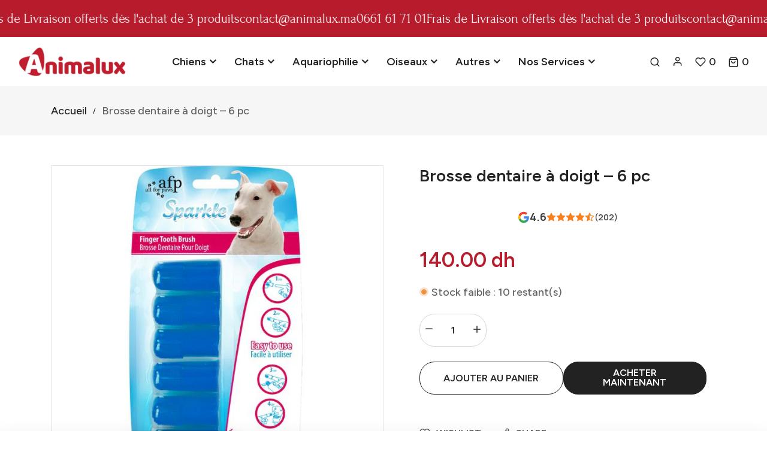

--- FILE ---
content_type: text/html; charset=utf-8
request_url: https://animalux.ma/products/brosse-dentaire-a-doigt-6-pc
body_size: 31871
content:
<!doctype html>
<html class="no-js supports-no-cookies mini2" lang="fr" dir="ltr">
  <head>
    <meta charset="utf-8">
    <meta http-equiv="x-ua-compatible" content="IE=edge">
    <meta name="viewport" content="width=device-width,initial-scale=1">
    <meta name="theme-color" content="var(--font-color-primary)">
    <link rel="preconnect" href="https://cdn.shopify.com" crossorigin><link rel="dns-prefetch" href="https://ajax.googleapis.com">
    <link rel="dns-prefetch" href="https://maps.googleapis.com">
    <link rel="dns-prefetch" href="https://maps.gstatic.com">
    <link rel="dns-prefetch" href="https://fonts.googleapis.com/"><link rel="canonical" href="https://animalux.ma/products/brosse-dentaire-a-doigt-6-pc"><link rel="shortcut icon" href="//animalux.ma/cdn/shop/files/Animalux-favicon.png?v=1689102304" type="image/png" />
    <title>
    Brosse dentaire à doigt – 6 pc
    
    
    
    &ndash; Animalux
    
    </title>
    <meta name="description" content="La façon la plus naturelle de brosser les dents de votre animal. La particularité de cette brosse à dents à doigt est qu&#39;elle est antimicrobienne et antibactérienne.Facile à utiliser et très efficace. Idéal en combinaison avec le dentifrice Sparkle ! Contenu Brosses à dents à 6 doigts">
    
  <meta property="og:type" content="product">
  <meta property="og:title" content="Brosse dentaire à doigt – 6 pc">
  
    <meta property="og:image" content="http:files/1_9_154581b3-bccd-434c-a949-ae4a0fe48979.jpg">
    <meta property="og:image:secure_url" content="https:files/1_9_154581b3-bccd-434c-a949-ae4a0fe48979.jpg">
  
  <meta property="og:description" content="
La façon la plus naturelle de brosser les dents de votre animal.
La particularité de cette brosse à dents à doigt est qu&#39;elle est antimicrobienne et antibactérienne.Facile à utiliser et très efficace.
Idéal en combinaison avec le dentifrice Sparkle !
Contenu Brosses à dents à 6 doigts

">
  <meta property="og:price:amount" content="140.00">
  <meta property="og:price:currency" content="MAD">

<meta property="og:url" content="https://animalux.ma/products/brosse-dentaire-a-doigt-6-pc">
<meta property="og:site_name" content="Animalux">

  <meta name="twitter:site" content="@https://">


  <meta name="twitter:card" content="summary">


  <meta name="twitter:title" content="Brosse dentaire à doigt – 6 pc">
  <meta name="twitter:description" content="
La façon la plus naturelle de brosser les dents de votre animal.
La particularité de cette brosse à dents à doigt est qu&#39;elle est antimicrobienne et antibactérienne.Facile à utiliser et très efficace">
  <meta name="twitter:image" content="https:ProductDrop">
  <meta name="twitter:image:width" content="600">
  <meta name="twitter:image:height" content="600">


    <style>
    
    @import url('https://fonts.googleapis.com/css2?family=Figtree:ital,wght@0,100;0,200;0,300;0,400;0,500;0,600;0,700;0,800;0,900;1,100;1,200;1,300;1,400;1,500;1,600;1,700;1,800;1,900&display=swap');
    
    
    @import url('https://fonts.googleapis.com/css2?family=Figtree:ital,wght@0,100;0,200;0,300;0,400;0,500;0,600;0,700;0,800;0,900;1,100;1,200;1,300;1,400;1,500;1,600;1,700;1,800;1,900&display=swap');
    
    
    @import url('https://fonts.googleapis.com/css2?family=Figtree:ital,wght@0,100;0,200;0,300;0,400;0,500;0,600;0,700;0,800;0,900;1,100;1,200;1,300;1,400;1,500;1,600;1,700;1,800;1,900&display=swap');
    
    
    @import url('https://fonts.googleapis.com/css2?family=Forum:ital,wght@0,100;0,200;0,300;0,400;0,500;0,600;0,700;0,800;0,900;1,100;1,200;1,300;1,400;1,500;1,600;1,700;1,800;1,900&display=swap');
    
    
    @import url('https://fonts.googleapis.com/css2?family=Figtree:ital,wght@0,100;0,200;0,300;0,400;0,500;0,600;0,700;0,800;0,900;1,100;1,200;1,300;1,400;1,500;1,600;1,700;1,800;1,900&display=swap');
    
</style><link href="//animalux.ma/cdn/shop/t/6/assets/bootstrap.min.css?v=106872733425585849001767384174" rel="stylesheet" type="text/css" media="all">
<link href="//animalux.ma/cdn/shop/t/6/assets/bootstrap-icons.css?v=162564735770338804201767384174" rel="stylesheet" type="text/css" media="all">
<link href="//animalux.ma/cdn/shop/t/6/assets/font-awesome.min.css?v=21869632697367095781767384174" rel="stylesheet" type="text/css" media="all">

<link href="//animalux.ma/cdn/shop/t/6/assets/owl.carousel.min.css?v=70516089817612781961767384175" rel="stylesheet" type="text/css" media="all">
<link href="//animalux.ma/cdn/shop/t/6/assets/owl.theme.default.min.css?v=135046118358282713361767384175" rel="stylesheet" type="text/css" media="all">
<link href="//animalux.ma/cdn/shop/t/6/assets/swiper-bundle.min.css?v=183092761113033764571767384175" rel="stylesheet" type="text/css" media="all">
<link href="//animalux.ma/cdn/shop/t/6/assets/magnific-popup.css?v=39095769176613777181767384175" rel="stylesheet" type="text/css" media="all">
<link href="//animalux.ma/cdn/shop/t/6/assets/feather.css?v=32405190967382458041767384174" rel="stylesheet" type="text/css" media="all"><link href="//animalux.ma/cdn/shop/t/6/assets/style.css?v=72518988058241456341767384175" rel="stylesheet" type="text/css" media="all"><link href="//animalux.ma/cdn/shop/t/6/assets/skin-theme.css?v=76429414326934281371767384201" rel="stylesheet" type="text/css" media="all"><link href="//animalux.ma/cdn/shop/t/6/assets/collection.css?v=43458014608338538261767384174" rel="stylesheet" type="text/css" media="all">
<link href="//animalux.ma/cdn/shop/t/6/assets/collection-sidebar.css?v=177832954882997677651767384174" rel="stylesheet" type="text/css" media="all"><link href="//animalux.ma/cdn/shop/t/6/assets/product-template.css?v=110258873410535283181767384175" rel="stylesheet" type="text/css" media="all"><style data-shopify>/*=====================================
  body css
======================================*/
body {
  color: var(--font-color-body);
  font-size: var(--font-size-body);
  background-color: var(--background-color-body);
  
  font-family: var(--font-custom-stack-body);
  font-weight: var(--font-custom-weight-body);
  font-style: var(--font-custom-style-body);
  
  line-height: normal;
  letter-spacing: var(--font-letter-spacing-body);
  -webkit-font-smoothing: antialiased;
  -moz-osx-font-smoothing: antialiased;
  text-size-adjust: 100%;
}

/*=====================================
  Headings css
======================================*/
h1, h2, h3, h4, h5, h6 {
  color: var(--font-color-header);
  margin: 0;
  padding: 0;
  
  font-family: var(--font-custom-stack-header);
  font-weight: var(--font-custom-weight-header);
  font-style: var(--font-custom-style-header);
  
  line-height: normal;
}

/*=====================================
  Section headings css
======================================*/
.section-capture {
  margin-bottom: 55px;
}
.section-title h2 {
  color: var(--font-color-section-header);
  
  font-family: var(--font-custom-stack-section-header);
  font-weight: var(--font-custom-weight-section-header);
  font-style: var(--font-custom-style-section-header);
  
  text-transform: var(--font-text-section-header);
}
@media (max-width: 1199px) {
  .section-capture{
    margin-bottom: 50px;
  }
}
@media (max-width: 767px) {
  .section-capture {
    margin-bottom: 40px;
  }
}

/*=====================================
  paragraph css
======================================*/
p {
  color: var(--font-color-paragraph);
  margin-bottom: 0px;
  --font-custom-stack-paragraph: 'Figtree', sans-serif;
  --font-custom-weight-paragraph: 500;
  --font-custom-style-paragraph: normal;

  
  font-family: var(--font-custom-stack-paragraph);
  font-weight: var(--font-custom-weight-paragraph);
  font-style: var(--font-custom-style-paragraph);
  
  line-height: var(--font-line-height-paragraph);
}

/*=====================================
  'other' tag css
======================================*/
input, textarea, select {
  color: var(--sti-color);
  font-size: var(--sti-font-size);
  padding: 10px 20px;
  background-color: var(--sti-bgcolor);
  font-family: var(--font-stack-body);
  text-transform: var(--sti-text);
  font-weight: var(--sti-font-weight);
  border: var(--sti-border);
  border-radius: var(--sti-border-radius);
}
input::placeholder,
textarea::placeholder {
  color: var(--sti-color);
}

/* clears the 'x' from 'Internet Explorer' */
input[type=search]::-ms-clear,
input[type=search]::-ms-reveal {
  display: none;
  width: 0px;
  height: 0px;
}

/* clears the 'x' from 'Chrome' */
input[type="search"]::-webkit-search-decoration,
input[type="search"]::-webkit-search-cancel-button,
input[type="search"]::-webkit-search-results-button,
input[type="search"]::-webkit-search-results-decoration {
  display: none;
}

textarea {
  display: block;
  resize: none;
}
input:focus,
select:focus,
textarea:focus {
  outline: none;
  border: var(--sti-border);
  box-shadow: none;
}
select {
  -webkit-appearance: none;
  -moz-appearance: none;
  -ms-appearance: none;
  -o-appearance: none;
  appearance: none;
  background-image: url('//animalux.ma/cdn/shop/t/6/assets/chevron-down.svg?v=60467149447012667681767384174');
  
  padding: 10px 30px 10px 15px;
  background-position: right 15px center;
  
  background-repeat: no-repeat;
  background-size: 12px;
  background-color: transparent;
}
input.disabled,
input[disabled],
select.disabled,
select[disabled],
textarea.disabled,
textarea[disabled] {
  color: var(--sti-color)
  background-color: var(--sti-bgcolor);
  border: 1px solid var(--sti-border);
}
input::-webkit-outer-spin-button,
input::-webkit-inner-spin-button {
    -webkit-appearance: none;
    margin: 0;
}
input[type=number] {
    -moz-appearance: textfield;
}
.hidden {
    display: none;
}
img {
  max-width: 100%;
}

/*=====================================
  other custom padding css
======================================*/
.shopify-challenge__container,
.section-ptb {
  padding-top: 80px;
  padding-bottom: 80px;
}
@media (max-width: 1199px) {
  .shopify-challenge__container,
  .section-ptb {
    padding-top: 80px;
    padding-bottom: 80px;
  }
}
@media (max-width: 767px) {
  .shopify-challenge__container,
  .section-ptb {
    padding-top: 60px;
    padding-bottom: 60px;
  }
}
/*=====================================
  button type css
======================================*/
/* btn1 */
#pro-review .jdgm-btn,
#pro-review .jdgm-write-rev-link,
.btn-style {
  color: #ffffff;
  font-size: 16px;
  padding: 15px 35px;
  background-color: #c4161c;
  text-transform: uppercase;
  font-weight: 600;
  border: 2px solid #A00000;
  border-radius: 50px;
  letter-spacing: 0px;
  text-align: center;
  line-height: 1;
}
.btn-style i {
  padding-inline-start: 5px;
}
#pro-review .jdgm-btn:hover,
#pro-review .jdgm-write-rev-link:hover,
.btn-style:hover {
  color: #ffffff;
  background-color: #b71c2d;
  border: 2px solid #b71c2d;
}
@media(max-width: 767px){
  #pro-review .jdgm-btn,
  #pro-review .jdgm-write-rev-link,
  .btn-style {  
    font-size: 14px;
    padding: 12px 20px;
  }
}

/* btn2 */
.btn-style2 {
  color: #2d2c31;
  font-size: 16px;
  padding: 15px 35px;
  background-color: rgba(0,0,0,0);
  text-transform: uppercase;
  font-weight: 700;
  border: 1px solid #c6c6c6;
  border-radius: 50px;
  letter-spacing: 0px;
  line-height: 1;
  text-align: center;
}
.btn-style2:hover {
  color: #ffffff;
  background-color: #b71c2d;
  border: 1px solid #b71c2d;
}
.btn-style2 i {
  padding-inline-start: 5px;
}
@media(max-width: 767px){
  .btn-style2 { 
    font-size: 14px;
    padding: 12px 20px;
  }
}

/* btn3 */
.btn-style3 {
  color: #b71c2d;
  font-size: 16px;
  padding: 15px 35px;
  background-color: rgba(0,0,0,0);
  text-transform: uppercase;
  font-weight: 600;
  border: 2px solid #b71c2d;
  border-radius: 50px;
  letter-spacing: 0px;
  line-height: 1;
  text-align: center;
}
.btn-style3:hover {
  color: #ffffff;
  background-color: #b71c2d;
  border: 2px solid #b71c2d;
}
.btn-style3 i {
  padding-inline-start: 5px;
}
@media(max-width: 767px){
  .btn-style3 { 
    font-size: 14px;
    padding: 12px 20px;
  }
}


/* btn disable css */
a.disabled {
  color: #aeaeae!important;
  opacity: 0.65;
  pointer-events: none;
}
a.add-to-cart.disabled,
a.quick-view.disabled,
a.btn[disabled],
a.btn.disabled,
button.btn[disabled],
button.btn.disabled,
button[disabled] {
  color: #eaeaea!important;
  background-color: #ababab!important;
  opacity: 0.65;
  pointer-events: none;
}
a.btn[disabled],
a.btn.disabled,
button.btn[disabled],
button.btn.disabled,
button[disabled] {
  border: 1px solid #ababab;
}
.swiper-buttons button[disabled] {
  color: var(--font-color-header)important;
  background-color: transparent!important;
  opacity: 1;
  pointer-events: all;
  border: none;
}
/*=====================================
  product label css
======================================*/
.single-product-wrap.stock-out {
  cursor: not-allowed;
}
.single-product-wrap.stock-out .product-image.stock-out {
  position: relative;
}

.product-image {
  position: relative;
}
.product-label span {
  font-size: 14px;
  position: absolute;
  top: 15px;
  width: 40px;
  height: 20px;
  display: flex;
  align-items: center;
  justify-content: center;
  text-align: center;
  text-transform: capitalize;
  font-weight: 400;
  border-radius : 0px;
  line-height: 1;
}
.product-label span.new-sale-title {
  color: ;
  background-color: ;
}
.product-label span.percent-count{
  color: #ffffff;
  background-color: #6d8c62;
}
.product-label span.soldout-title{
  color: #FFFFFF;
  background-color: #A00000;
}
.product-label span.new-sale-title {
  
  left: 0px;
  
}
.product-label span.soldout-title,
.product-label span.percent-count {
  
  left: 15px;
  
}

/*=====================================
  pagination css
======================================*/
/* page-area css */
.paginatoin-area {
  padding-top: 80px;
}
@media (max-width: 1199px) {
  .paginatoin-area {
    padding-top: 80px;
  }
}
@media (max-width: 767px) {
  .paginatoin-area {
    padding-top: 60px;
  }
}

/*=====================================
    Fade in
======================================*/

[data-fade-in] {
  opacity: 0;
  transform: translateY(20px);
}
[class*=fade-] {
  will-change: opacity,transform;
}
.fade-in {
    animation: fade-in .8s .1s forwards;
}
@keyframes fade-in {
  0% {
      opacity: 0;
      transform: translateY(20spx);
  }
  100% {
      opacity: 1;
      transform: translateY(0);
  }
}



.fade-in:nth-child(1) {
  
  animation: fade-in .8s .1s forwards;
  
}


.fade-in:nth-child(2) {
  
  animation: fade-in .8s .2s forwards;
  
}


.fade-in:nth-child(3) {
  
  animation: fade-in .8s .3s forwards;
  
}


.fade-in:nth-child(4) {
  
  animation: fade-in .8s .4s forwards;
  
}


.fade-in:nth-child(5) {
  
  animation: fade-in .8s .5s forwards;
  
}


.fade-in:nth-child(6) {
  
  animation: fade-in .8s .6s forwards;
  
}


.fade-in:nth-child(7) {
  
  animation: fade-in .8s .7s forwards;
  
}


.fade-in:nth-child(8) {
  
  animation: fade-in .8s .8s forwards;
  
}


.fade-in:nth-child(9) {
  
  animation: fade-in .8s .9s forwards;
  
}


.fade-in:nth-child(10) {
  
  animation: fade-in .8s 1s forwards;
  
}


.fade-in:nth-child(11) {
  
  
  
  animation: fade-in .8s 1.0s forwards;
  
  
}


.fade-in:nth-child(12) {
  
  
  
  animation: fade-in .8s 1.1s forwards;
  
  
}


.fade-in:nth-child(13) {
  
  
  
  animation: fade-in .8s 1.2s forwards;
  
  
}


.fade-in:nth-child(14) {
  
  
  
  animation: fade-in .8s 1.3s forwards;
  
  
}


.fade-in:nth-child(15) {
  
  
  
  animation: fade-in .8s 1.4s forwards;
  
  
}


.fade-in:nth-child(16) {
  
  
  
  animation: fade-in .8s 1.5s forwards;
  
  
}


.fade-in:nth-child(17) {
  
  
  
  animation: fade-in .8s 1.6s forwards;
  
  
}


.fade-in:nth-child(18) {
  
  
  
  animation: fade-in .8s 1.7s forwards;
  
  
}


.fade-in:nth-child(19) {
  
  
  
  animation: fade-in .8s 1.8s forwards;
  
  
}


.fade-in:nth-child(20) {
  
  animation: fade-in .8s 2s forwards;
  
}


.fade-in:nth-child(21) {
  
  
  
  animation: fade-in .8s 2.0s forwards;
  
  
}


.fade-in:nth-child(22) {
  
  
  
  animation: fade-in .8s 2.1s forwards;
  
  
}


.fade-in:nth-child(23) {
  
  
  
  animation: fade-in .8s 2.2s forwards;
  
  
}


.fade-in:nth-child(24) {
  
  
  
  animation: fade-in .8s 2.3s forwards;
  
  
}


.fade-in:nth-child(25) {
  
  
  
  animation: fade-in .8s 2.4s forwards;
  
  
}


.fade-in:nth-child(26) {
  
  
  
  animation: fade-in .8s 2.5s forwards;
  
  
}


.fade-in:nth-child(27) {
  
  
  
  animation: fade-in .8s 2.6s forwards;
  
  
}


.fade-in:nth-child(28) {
  
  
  
  animation: fade-in .8s 2.7s forwards;
  
  
}


.fade-in:nth-child(29) {
  
  
  
  animation: fade-in .8s 2.8s forwards;
  
  
}


.fade-in:nth-child(30) {
  
}

</style><style>
    
    
    
    :root {
      --font-weight-body--bold: 700;
      --font-weight-body--bolder: 700;
    
      --font-color-body: #636363;
      --font-size-body: 18px;
      --background-color-body: #ffffff;
      --extra-color-body: #f6f6f6;
      --button-radius: 50px;
      
      --font-custom-stack-body: 'Figtree', sans-serif;
      --font-custom-weight-body: 500;
      --font-custom-style-body: normal;
      
      --font-letter-spacing-body: 0px;
    
      --font-color-header: #222222;
      
      --font-custom-stack-header: 'Figtree', sans-serif;
      --font-custom-weight-header: 600;
      --font-custom-style-header: normal;
      
      --font-color-section-header: #222222;
      
      --font-custom-stack-section-header: 'Figtree', sans-serif;
      --font-custom-weight-section-header:600;
      --font-custom-style-section-header: normal;
      
      --font-text-section-header: none;
      --font-color-paragraph: #636363;
      
      --font-custom-stack-paragraph: 'Figtree', sans-serif;
      --font-custom-weight-paragraph: 500;
      --font-custom-style-paragraph: normal;
      
      --font-line-height-paragraph: 30px;
      
      --font-custom-stack-other: 'Forum', sans-serif;
      
      --font-color-primary: #b71c2d;
      --font-color-secondary: #222222;
      --theme-border-color: rgba(34, 34, 34, 0.1);
      --sti-color: #b71c2d;
      --sti-font-size: 15px;
      --sti-bgcolor: #FFFFFF;
      --sti-text: none;
      --sti-font-weight: 500;
      --sti-border: 1px solid rgba(51, 51, 51, 0.2);
      --sti-border-radius: 25px;
      --box-body-bgcolor: #FFFFFF;
    }
    </style>
    <script>window.performance && window.performance.mark && window.performance.mark('shopify.content_for_header.start');</script><meta name="google-site-verification" content="7VPo81veXfptJZ6hRKZ1ZLb_mXWRT0H1TGsV1Q0KLyI">
<meta id="shopify-digital-wallet" name="shopify-digital-wallet" content="/29754654779/digital_wallets/dialog">
<link rel="alternate" type="application/json+oembed" href="https://animalux.ma/products/brosse-dentaire-a-doigt-6-pc.oembed">
<script async="async" src="/checkouts/internal/preloads.js?locale=fr-MA"></script>
<script id="shopify-features" type="application/json">{"accessToken":"29ad01eb4c430fb76c08ddf1b0ba4e54","betas":["rich-media-storefront-analytics"],"domain":"animalux.ma","predictiveSearch":true,"shopId":29754654779,"locale":"fr"}</script>
<script>var Shopify = Shopify || {};
Shopify.shop = "animalismaroc.myshopify.com";
Shopify.locale = "fr";
Shopify.currency = {"active":"MAD","rate":"1.0"};
Shopify.country = "MA";
Shopify.theme = {"name":"Animalux-store-V3","id":136821342267,"schema_name":"Ubone","schema_version":"2.0","theme_store_id":null,"role":"main"};
Shopify.theme.handle = "null";
Shopify.theme.style = {"id":null,"handle":null};
Shopify.cdnHost = "animalux.ma/cdn";
Shopify.routes = Shopify.routes || {};
Shopify.routes.root = "/";</script>
<script type="module">!function(o){(o.Shopify=o.Shopify||{}).modules=!0}(window);</script>
<script>!function(o){function n(){var o=[];function n(){o.push(Array.prototype.slice.apply(arguments))}return n.q=o,n}var t=o.Shopify=o.Shopify||{};t.loadFeatures=n(),t.autoloadFeatures=n()}(window);</script>
<script id="shop-js-analytics" type="application/json">{"pageType":"product"}</script>
<script defer="defer" async type="module" src="//animalux.ma/cdn/shopifycloud/shop-js/modules/v2/client.init-shop-cart-sync_INwxTpsh.fr.esm.js"></script>
<script defer="defer" async type="module" src="//animalux.ma/cdn/shopifycloud/shop-js/modules/v2/chunk.common_YNAa1F1g.esm.js"></script>
<script type="module">
  await import("//animalux.ma/cdn/shopifycloud/shop-js/modules/v2/client.init-shop-cart-sync_INwxTpsh.fr.esm.js");
await import("//animalux.ma/cdn/shopifycloud/shop-js/modules/v2/chunk.common_YNAa1F1g.esm.js");

  window.Shopify.SignInWithShop?.initShopCartSync?.({"fedCMEnabled":true,"windoidEnabled":true});

</script>
<script>(function() {
  var isLoaded = false;
  function asyncLoad() {
    if (isLoaded) return;
    isLoaded = true;
    var urls = ["https:\/\/cdn1.stamped.io\/files\/widget.min.js?shop=animalismaroc.myshopify.com","https:\/\/counter.smar7apps.com\/assets\/js\/smar7counter.min.js?v=1.2\u0026shop=animalismaroc.myshopify.com","\/\/cdn.shopify.com\/s\/files\/1\/0875\/2064\/files\/easyorder-3.0.1.min.js?shop=animalismaroc.myshopify.com"];
    for (var i = 0; i < urls.length; i++) {
      var s = document.createElement('script');
      s.type = 'text/javascript';
      s.async = true;
      s.src = urls[i];
      var x = document.getElementsByTagName('script')[0];
      x.parentNode.insertBefore(s, x);
    }
  };
  if(window.attachEvent) {
    window.attachEvent('onload', asyncLoad);
  } else {
    window.addEventListener('load', asyncLoad, false);
  }
})();</script>
<script id="__st">var __st={"a":29754654779,"offset":3600,"reqid":"030e0fab-3c5a-49a0-9d73-d9b54955f5a1-1768997100","pageurl":"animalux.ma\/products\/brosse-dentaire-a-doigt-6-pc","u":"3029b7449313","p":"product","rtyp":"product","rid":7213958299707};</script>
<script>window.ShopifyPaypalV4VisibilityTracking = true;</script>
<script id="captcha-bootstrap">!function(){'use strict';const t='contact',e='account',n='new_comment',o=[[t,t],['blogs',n],['comments',n],[t,'customer']],c=[[e,'customer_login'],[e,'guest_login'],[e,'recover_customer_password'],[e,'create_customer']],r=t=>t.map((([t,e])=>`form[action*='/${t}']:not([data-nocaptcha='true']) input[name='form_type'][value='${e}']`)).join(','),a=t=>()=>t?[...document.querySelectorAll(t)].map((t=>t.form)):[];function s(){const t=[...o],e=r(t);return a(e)}const i='password',u='form_key',d=['recaptcha-v3-token','g-recaptcha-response','h-captcha-response',i],f=()=>{try{return window.sessionStorage}catch{return}},m='__shopify_v',_=t=>t.elements[u];function p(t,e,n=!1){try{const o=window.sessionStorage,c=JSON.parse(o.getItem(e)),{data:r}=function(t){const{data:e,action:n}=t;return t[m]||n?{data:e,action:n}:{data:t,action:n}}(c);for(const[e,n]of Object.entries(r))t.elements[e]&&(t.elements[e].value=n);n&&o.removeItem(e)}catch(o){console.error('form repopulation failed',{error:o})}}const l='form_type',E='cptcha';function T(t){t.dataset[E]=!0}const w=window,h=w.document,L='Shopify',v='ce_forms',y='captcha';let A=!1;((t,e)=>{const n=(g='f06e6c50-85a8-45c8-87d0-21a2b65856fe',I='https://cdn.shopify.com/shopifycloud/storefront-forms-hcaptcha/ce_storefront_forms_captcha_hcaptcha.v1.5.2.iife.js',D={infoText:'Protégé par hCaptcha',privacyText:'Confidentialité',termsText:'Conditions'},(t,e,n)=>{const o=w[L][v],c=o.bindForm;if(c)return c(t,g,e,D).then(n);var r;o.q.push([[t,g,e,D],n]),r=I,A||(h.body.append(Object.assign(h.createElement('script'),{id:'captcha-provider',async:!0,src:r})),A=!0)});var g,I,D;w[L]=w[L]||{},w[L][v]=w[L][v]||{},w[L][v].q=[],w[L][y]=w[L][y]||{},w[L][y].protect=function(t,e){n(t,void 0,e),T(t)},Object.freeze(w[L][y]),function(t,e,n,w,h,L){const[v,y,A,g]=function(t,e,n){const i=e?o:[],u=t?c:[],d=[...i,...u],f=r(d),m=r(i),_=r(d.filter((([t,e])=>n.includes(e))));return[a(f),a(m),a(_),s()]}(w,h,L),I=t=>{const e=t.target;return e instanceof HTMLFormElement?e:e&&e.form},D=t=>v().includes(t);t.addEventListener('submit',(t=>{const e=I(t);if(!e)return;const n=D(e)&&!e.dataset.hcaptchaBound&&!e.dataset.recaptchaBound,o=_(e),c=g().includes(e)&&(!o||!o.value);(n||c)&&t.preventDefault(),c&&!n&&(function(t){try{if(!f())return;!function(t){const e=f();if(!e)return;const n=_(t);if(!n)return;const o=n.value;o&&e.removeItem(o)}(t);const e=Array.from(Array(32),(()=>Math.random().toString(36)[2])).join('');!function(t,e){_(t)||t.append(Object.assign(document.createElement('input'),{type:'hidden',name:u})),t.elements[u].value=e}(t,e),function(t,e){const n=f();if(!n)return;const o=[...t.querySelectorAll(`input[type='${i}']`)].map((({name:t})=>t)),c=[...d,...o],r={};for(const[a,s]of new FormData(t).entries())c.includes(a)||(r[a]=s);n.setItem(e,JSON.stringify({[m]:1,action:t.action,data:r}))}(t,e)}catch(e){console.error('failed to persist form',e)}}(e),e.submit())}));const S=(t,e)=>{t&&!t.dataset[E]&&(n(t,e.some((e=>e===t))),T(t))};for(const o of['focusin','change'])t.addEventListener(o,(t=>{const e=I(t);D(e)&&S(e,y())}));const B=e.get('form_key'),M=e.get(l),P=B&&M;t.addEventListener('DOMContentLoaded',(()=>{const t=y();if(P)for(const e of t)e.elements[l].value===M&&p(e,B);[...new Set([...A(),...v().filter((t=>'true'===t.dataset.shopifyCaptcha))])].forEach((e=>S(e,t)))}))}(h,new URLSearchParams(w.location.search),n,t,e,['guest_login'])})(!0,!0)}();</script>
<script integrity="sha256-4kQ18oKyAcykRKYeNunJcIwy7WH5gtpwJnB7kiuLZ1E=" data-source-attribution="shopify.loadfeatures" defer="defer" src="//animalux.ma/cdn/shopifycloud/storefront/assets/storefront/load_feature-a0a9edcb.js" crossorigin="anonymous"></script>
<script data-source-attribution="shopify.dynamic_checkout.dynamic.init">var Shopify=Shopify||{};Shopify.PaymentButton=Shopify.PaymentButton||{isStorefrontPortableWallets:!0,init:function(){window.Shopify.PaymentButton.init=function(){};var t=document.createElement("script");t.src="https://animalux.ma/cdn/shopifycloud/portable-wallets/latest/portable-wallets.fr.js",t.type="module",document.head.appendChild(t)}};
</script>
<script data-source-attribution="shopify.dynamic_checkout.buyer_consent">
  function portableWalletsHideBuyerConsent(e){var t=document.getElementById("shopify-buyer-consent"),n=document.getElementById("shopify-subscription-policy-button");t&&n&&(t.classList.add("hidden"),t.setAttribute("aria-hidden","true"),n.removeEventListener("click",e))}function portableWalletsShowBuyerConsent(e){var t=document.getElementById("shopify-buyer-consent"),n=document.getElementById("shopify-subscription-policy-button");t&&n&&(t.classList.remove("hidden"),t.removeAttribute("aria-hidden"),n.addEventListener("click",e))}window.Shopify?.PaymentButton&&(window.Shopify.PaymentButton.hideBuyerConsent=portableWalletsHideBuyerConsent,window.Shopify.PaymentButton.showBuyerConsent=portableWalletsShowBuyerConsent);
</script>
<script>
  function portableWalletsCleanup(e){e&&e.src&&console.error("Failed to load portable wallets script "+e.src);var t=document.querySelectorAll("shopify-accelerated-checkout .shopify-payment-button__skeleton, shopify-accelerated-checkout-cart .wallet-cart-button__skeleton"),e=document.getElementById("shopify-buyer-consent");for(let e=0;e<t.length;e++)t[e].remove();e&&e.remove()}function portableWalletsNotLoadedAsModule(e){e instanceof ErrorEvent&&"string"==typeof e.message&&e.message.includes("import.meta")&&"string"==typeof e.filename&&e.filename.includes("portable-wallets")&&(window.removeEventListener("error",portableWalletsNotLoadedAsModule),window.Shopify.PaymentButton.failedToLoad=e,"loading"===document.readyState?document.addEventListener("DOMContentLoaded",window.Shopify.PaymentButton.init):window.Shopify.PaymentButton.init())}window.addEventListener("error",portableWalletsNotLoadedAsModule);
</script>

<script type="module" src="https://animalux.ma/cdn/shopifycloud/portable-wallets/latest/portable-wallets.fr.js" onError="portableWalletsCleanup(this)" crossorigin="anonymous"></script>
<script nomodule>
  document.addEventListener("DOMContentLoaded", portableWalletsCleanup);
</script>

<link id="shopify-accelerated-checkout-styles" rel="stylesheet" media="screen" href="https://animalux.ma/cdn/shopifycloud/portable-wallets/latest/accelerated-checkout.css" crossorigin="anonymous">
<style id="shopify-accelerated-checkout-cart">
        #shopify-buyer-consent {
  margin-top: 1em;
  display: inline-block;
  width: 100%;
}

#shopify-buyer-consent.hidden {
  display: none;
}

#shopify-subscription-policy-button {
  background: none;
  border: none;
  padding: 0;
  text-decoration: underline;
  font-size: inherit;
  cursor: pointer;
}

#shopify-subscription-policy-button::before {
  box-shadow: none;
}

      </style>

<script>window.performance && window.performance.mark && window.performance.mark('shopify.content_for_header.end');</script>
    <script type="text/javascript" src="//animalux.ma/cdn/shop/t/6/assets/plugins.js?v=37415582455287318381767384175" defer></script><script type="text/javascript" src="//animalux.ma/cdn/shop/t/6/assets/jquery-3.6.1.min.js?v=77015668167349694581767384175" defer="defer"></script>
<script type="text/javascript" src="//animalux.ma/cdn/shop/t/6/assets/jquery-migrate-1.4.1.min.js?v=8839049224236534361767384175" defer="defer"></script>
<script type="text/javascript" src="//animalux.ma/cdn/shop/t/6/assets/modernizr-2.8.3.min.js?v=174727525422211915231767384175" defer="defer"></script>
<script type="text/javascript" src="//animalux.ma/cdn/shop/t/6/assets/bootstrap.bundle.min.js?v=178806464053651140501767384174" defer="defer"></script>

<script type="text/javascript" src="//animalux.ma/cdn/shop/t/6/assets/owl.carousel.min.js?v=97891440811553454251767384175" defer="defer"></script>
<script type="text/javascript" src="//animalux.ma/cdn/shop/t/6/assets/swiper-bundle.min.js?v=146640479871518466531767384175" defer="defer"></script>
<script type="text/javascript" src="//animalux.ma/cdn/shop/t/6/assets/jquery.magnific-popup.min.js?v=62953174224872963371767384175" defer="defer"></script>


<script type="text/javascript" src="//animalux.ma/cdn/shopifycloud/storefront/assets/themes_support/api.jquery-7ab1a3a4.js" defer="defer"></script>
<script type="text/javascript" src="//animalux.ma/cdn/shop/t/6/assets/waypoints.min.js?v=8574801165041833121767384175" defer="defer"></script>
<script type="text/javascript" src="//animalux.ma/cdn/shop/t/6/assets/counter.js?v=61598517943102193791767384174" defer="defer"></script>
<script type="text/javascript" src="//animalux.ma/cdn/shop/t/6/assets/jquery.countTo.js?v=95972761284036485671767384175" defer="defer"></script>
<script type="text/javascript" src="//animalux.ma/cdn/shop/t/6/assets/theme.wishlist.js?v=184261439331368048331767384175" defer="defer"></script>
<script type="text/javascript" src="//animalux.ma/cdn/shop/t/6/assets/lazysizes.min.js?v=56805471290311245611767384175" async></script>
<script type="text/javascript" src="//animalux.ma/cdn/shop/t/6/assets/main.js?v=3505789001163985361767384175" defer="defer"></script>
    <script type="text/javascript" src="//animalux.ma/cdn/shopifycloud/storefront/assets/themes_support/shopify_common-5f594365.js" defer="defer"></script>
    
    <script>document.documentElement.className = document.documentElement.className.replace('no-js', 'js');
    if (Shopify.designMode) {
      document.documentElement.classList.add('shopify-design-mode');
    }
    </script><script src="https://cdn.shopify.com/extensions/01999711-d1c1-71c0-8ef6-779f052954f8/easyorder2-38/assets/easyorder-3.0.1.min.js" type="text/javascript" defer="defer" data-app-id="1083888"></script>
<script src="https://cdn.shopify.com/extensions/019bdfd8-9935-753c-85d7-a78c414242b5/shopify-cli-152/assets/reputon-google-compact-widget.js" type="text/javascript" defer="defer" data-app-id="3304377"></script>
<link href="https://monorail-edge.shopifysvc.com" rel="dns-prefetch">
<script>(function(){if ("sendBeacon" in navigator && "performance" in window) {try {var session_token_from_headers = performance.getEntriesByType('navigation')[0].serverTiming.find(x => x.name == '_s').description;} catch {var session_token_from_headers = undefined;}var session_cookie_matches = document.cookie.match(/_shopify_s=([^;]*)/);var session_token_from_cookie = session_cookie_matches && session_cookie_matches.length === 2 ? session_cookie_matches[1] : "";var session_token = session_token_from_headers || session_token_from_cookie || "";function handle_abandonment_event(e) {var entries = performance.getEntries().filter(function(entry) {return /monorail-edge.shopifysvc.com/.test(entry.name);});if (!window.abandonment_tracked && entries.length === 0) {window.abandonment_tracked = true;var currentMs = Date.now();var navigation_start = performance.timing.navigationStart;var payload = {shop_id: 29754654779,url: window.location.href,navigation_start,duration: currentMs - navigation_start,session_token,page_type: "product"};window.navigator.sendBeacon("https://monorail-edge.shopifysvc.com/v1/produce", JSON.stringify({schema_id: "online_store_buyer_site_abandonment/1.1",payload: payload,metadata: {event_created_at_ms: currentMs,event_sent_at_ms: currentMs}}));}}window.addEventListener('pagehide', handle_abandonment_event);}}());</script>
<script id="web-pixels-manager-setup">(function e(e,d,r,n,o){if(void 0===o&&(o={}),!Boolean(null===(a=null===(i=window.Shopify)||void 0===i?void 0:i.analytics)||void 0===a?void 0:a.replayQueue)){var i,a;window.Shopify=window.Shopify||{};var t=window.Shopify;t.analytics=t.analytics||{};var s=t.analytics;s.replayQueue=[],s.publish=function(e,d,r){return s.replayQueue.push([e,d,r]),!0};try{self.performance.mark("wpm:start")}catch(e){}var l=function(){var e={modern:/Edge?\/(1{2}[4-9]|1[2-9]\d|[2-9]\d{2}|\d{4,})\.\d+(\.\d+|)|Firefox\/(1{2}[4-9]|1[2-9]\d|[2-9]\d{2}|\d{4,})\.\d+(\.\d+|)|Chrom(ium|e)\/(9{2}|\d{3,})\.\d+(\.\d+|)|(Maci|X1{2}).+ Version\/(15\.\d+|(1[6-9]|[2-9]\d|\d{3,})\.\d+)([,.]\d+|)( \(\w+\)|)( Mobile\/\w+|) Safari\/|Chrome.+OPR\/(9{2}|\d{3,})\.\d+\.\d+|(CPU[ +]OS|iPhone[ +]OS|CPU[ +]iPhone|CPU IPhone OS|CPU iPad OS)[ +]+(15[._]\d+|(1[6-9]|[2-9]\d|\d{3,})[._]\d+)([._]\d+|)|Android:?[ /-](13[3-9]|1[4-9]\d|[2-9]\d{2}|\d{4,})(\.\d+|)(\.\d+|)|Android.+Firefox\/(13[5-9]|1[4-9]\d|[2-9]\d{2}|\d{4,})\.\d+(\.\d+|)|Android.+Chrom(ium|e)\/(13[3-9]|1[4-9]\d|[2-9]\d{2}|\d{4,})\.\d+(\.\d+|)|SamsungBrowser\/([2-9]\d|\d{3,})\.\d+/,legacy:/Edge?\/(1[6-9]|[2-9]\d|\d{3,})\.\d+(\.\d+|)|Firefox\/(5[4-9]|[6-9]\d|\d{3,})\.\d+(\.\d+|)|Chrom(ium|e)\/(5[1-9]|[6-9]\d|\d{3,})\.\d+(\.\d+|)([\d.]+$|.*Safari\/(?![\d.]+ Edge\/[\d.]+$))|(Maci|X1{2}).+ Version\/(10\.\d+|(1[1-9]|[2-9]\d|\d{3,})\.\d+)([,.]\d+|)( \(\w+\)|)( Mobile\/\w+|) Safari\/|Chrome.+OPR\/(3[89]|[4-9]\d|\d{3,})\.\d+\.\d+|(CPU[ +]OS|iPhone[ +]OS|CPU[ +]iPhone|CPU IPhone OS|CPU iPad OS)[ +]+(10[._]\d+|(1[1-9]|[2-9]\d|\d{3,})[._]\d+)([._]\d+|)|Android:?[ /-](13[3-9]|1[4-9]\d|[2-9]\d{2}|\d{4,})(\.\d+|)(\.\d+|)|Mobile Safari.+OPR\/([89]\d|\d{3,})\.\d+\.\d+|Android.+Firefox\/(13[5-9]|1[4-9]\d|[2-9]\d{2}|\d{4,})\.\d+(\.\d+|)|Android.+Chrom(ium|e)\/(13[3-9]|1[4-9]\d|[2-9]\d{2}|\d{4,})\.\d+(\.\d+|)|Android.+(UC? ?Browser|UCWEB|U3)[ /]?(15\.([5-9]|\d{2,})|(1[6-9]|[2-9]\d|\d{3,})\.\d+)\.\d+|SamsungBrowser\/(5\.\d+|([6-9]|\d{2,})\.\d+)|Android.+MQ{2}Browser\/(14(\.(9|\d{2,})|)|(1[5-9]|[2-9]\d|\d{3,})(\.\d+|))(\.\d+|)|K[Aa][Ii]OS\/(3\.\d+|([4-9]|\d{2,})\.\d+)(\.\d+|)/},d=e.modern,r=e.legacy,n=navigator.userAgent;return n.match(d)?"modern":n.match(r)?"legacy":"unknown"}(),u="modern"===l?"modern":"legacy",c=(null!=n?n:{modern:"",legacy:""})[u],f=function(e){return[e.baseUrl,"/wpm","/b",e.hashVersion,"modern"===e.buildTarget?"m":"l",".js"].join("")}({baseUrl:d,hashVersion:r,buildTarget:u}),m=function(e){var d=e.version,r=e.bundleTarget,n=e.surface,o=e.pageUrl,i=e.monorailEndpoint;return{emit:function(e){var a=e.status,t=e.errorMsg,s=(new Date).getTime(),l=JSON.stringify({metadata:{event_sent_at_ms:s},events:[{schema_id:"web_pixels_manager_load/3.1",payload:{version:d,bundle_target:r,page_url:o,status:a,surface:n,error_msg:t},metadata:{event_created_at_ms:s}}]});if(!i)return console&&console.warn&&console.warn("[Web Pixels Manager] No Monorail endpoint provided, skipping logging."),!1;try{return self.navigator.sendBeacon.bind(self.navigator)(i,l)}catch(e){}var u=new XMLHttpRequest;try{return u.open("POST",i,!0),u.setRequestHeader("Content-Type","text/plain"),u.send(l),!0}catch(e){return console&&console.warn&&console.warn("[Web Pixels Manager] Got an unhandled error while logging to Monorail."),!1}}}}({version:r,bundleTarget:l,surface:e.surface,pageUrl:self.location.href,monorailEndpoint:e.monorailEndpoint});try{o.browserTarget=l,function(e){var d=e.src,r=e.async,n=void 0===r||r,o=e.onload,i=e.onerror,a=e.sri,t=e.scriptDataAttributes,s=void 0===t?{}:t,l=document.createElement("script"),u=document.querySelector("head"),c=document.querySelector("body");if(l.async=n,l.src=d,a&&(l.integrity=a,l.crossOrigin="anonymous"),s)for(var f in s)if(Object.prototype.hasOwnProperty.call(s,f))try{l.dataset[f]=s[f]}catch(e){}if(o&&l.addEventListener("load",o),i&&l.addEventListener("error",i),u)u.appendChild(l);else{if(!c)throw new Error("Did not find a head or body element to append the script");c.appendChild(l)}}({src:f,async:!0,onload:function(){if(!function(){var e,d;return Boolean(null===(d=null===(e=window.Shopify)||void 0===e?void 0:e.analytics)||void 0===d?void 0:d.initialized)}()){var d=window.webPixelsManager.init(e)||void 0;if(d){var r=window.Shopify.analytics;r.replayQueue.forEach((function(e){var r=e[0],n=e[1],o=e[2];d.publishCustomEvent(r,n,o)})),r.replayQueue=[],r.publish=d.publishCustomEvent,r.visitor=d.visitor,r.initialized=!0}}},onerror:function(){return m.emit({status:"failed",errorMsg:"".concat(f," has failed to load")})},sri:function(e){var d=/^sha384-[A-Za-z0-9+/=]+$/;return"string"==typeof e&&d.test(e)}(c)?c:"",scriptDataAttributes:o}),m.emit({status:"loading"})}catch(e){m.emit({status:"failed",errorMsg:(null==e?void 0:e.message)||"Unknown error"})}}})({shopId: 29754654779,storefrontBaseUrl: "https://animalux.ma",extensionsBaseUrl: "https://extensions.shopifycdn.com/cdn/shopifycloud/web-pixels-manager",monorailEndpoint: "https://monorail-edge.shopifysvc.com/unstable/produce_batch",surface: "storefront-renderer",enabledBetaFlags: ["2dca8a86"],webPixelsConfigList: [{"id":"1321173051","configuration":"{\"pixel_id\":\"1327063329467682\",\"pixel_type\":\"facebook_pixel\"}","eventPayloadVersion":"v1","runtimeContext":"OPEN","scriptVersion":"ca16bc87fe92b6042fbaa3acc2fbdaa6","type":"APP","apiClientId":2329312,"privacyPurposes":["ANALYTICS","MARKETING","SALE_OF_DATA"],"dataSharingAdjustments":{"protectedCustomerApprovalScopes":["read_customer_address","read_customer_email","read_customer_name","read_customer_personal_data","read_customer_phone"]}},{"id":"740327483","configuration":"{\"config\":\"{\\\"google_tag_ids\\\":[\\\"G-1R9KHTZ12Z\\\",\\\"GT-W6V9MQ9V\\\"],\\\"target_country\\\":\\\"ZZ\\\",\\\"gtag_events\\\":[{\\\"type\\\":\\\"search\\\",\\\"action_label\\\":\\\"G-1R9KHTZ12Z\\\"},{\\\"type\\\":\\\"begin_checkout\\\",\\\"action_label\\\":\\\"G-1R9KHTZ12Z\\\"},{\\\"type\\\":\\\"view_item\\\",\\\"action_label\\\":[\\\"G-1R9KHTZ12Z\\\",\\\"MC-JNQGKN43LT\\\"]},{\\\"type\\\":\\\"purchase\\\",\\\"action_label\\\":[\\\"G-1R9KHTZ12Z\\\",\\\"MC-JNQGKN43LT\\\"]},{\\\"type\\\":\\\"page_view\\\",\\\"action_label\\\":[\\\"G-1R9KHTZ12Z\\\",\\\"MC-JNQGKN43LT\\\"]},{\\\"type\\\":\\\"add_payment_info\\\",\\\"action_label\\\":\\\"G-1R9KHTZ12Z\\\"},{\\\"type\\\":\\\"add_to_cart\\\",\\\"action_label\\\":\\\"G-1R9KHTZ12Z\\\"}],\\\"enable_monitoring_mode\\\":false}\"}","eventPayloadVersion":"v1","runtimeContext":"OPEN","scriptVersion":"b2a88bafab3e21179ed38636efcd8a93","type":"APP","apiClientId":1780363,"privacyPurposes":[],"dataSharingAdjustments":{"protectedCustomerApprovalScopes":["read_customer_address","read_customer_email","read_customer_name","read_customer_personal_data","read_customer_phone"]}},{"id":"shopify-app-pixel","configuration":"{}","eventPayloadVersion":"v1","runtimeContext":"STRICT","scriptVersion":"0450","apiClientId":"shopify-pixel","type":"APP","privacyPurposes":["ANALYTICS","MARKETING"]},{"id":"shopify-custom-pixel","eventPayloadVersion":"v1","runtimeContext":"LAX","scriptVersion":"0450","apiClientId":"shopify-pixel","type":"CUSTOM","privacyPurposes":["ANALYTICS","MARKETING"]}],isMerchantRequest: false,initData: {"shop":{"name":"Animalux","paymentSettings":{"currencyCode":"MAD"},"myshopifyDomain":"animalismaroc.myshopify.com","countryCode":"MA","storefrontUrl":"https:\/\/animalux.ma"},"customer":null,"cart":null,"checkout":null,"productVariants":[{"price":{"amount":140.0,"currencyCode":"MAD"},"product":{"title":"Brosse dentaire à doigt – 6 pc","vendor":"animalux","id":"7213958299707","untranslatedTitle":"Brosse dentaire à doigt – 6 pc","url":"\/products\/brosse-dentaire-a-doigt-6-pc","type":"Brosse dentaire à doigt – 6 pc"},"id":"41543700774971","image":{"src":"\/\/animalux.ma\/cdn\/shop\/files\/1_9_154581b3-bccd-434c-a949-ae4a0fe48979.jpg?v=1700132124"},"sku":"AF660LS1ICC6WNAFAMZ","title":"Default Title","untranslatedTitle":"Default Title"}],"purchasingCompany":null},},"https://animalux.ma/cdn","fcfee988w5aeb613cpc8e4bc33m6693e112",{"modern":"","legacy":""},{"shopId":"29754654779","storefrontBaseUrl":"https:\/\/animalux.ma","extensionBaseUrl":"https:\/\/extensions.shopifycdn.com\/cdn\/shopifycloud\/web-pixels-manager","surface":"storefront-renderer","enabledBetaFlags":"[\"2dca8a86\"]","isMerchantRequest":"false","hashVersion":"fcfee988w5aeb613cpc8e4bc33m6693e112","publish":"custom","events":"[[\"page_viewed\",{}],[\"product_viewed\",{\"productVariant\":{\"price\":{\"amount\":140.0,\"currencyCode\":\"MAD\"},\"product\":{\"title\":\"Brosse dentaire à doigt – 6 pc\",\"vendor\":\"animalux\",\"id\":\"7213958299707\",\"untranslatedTitle\":\"Brosse dentaire à doigt – 6 pc\",\"url\":\"\/products\/brosse-dentaire-a-doigt-6-pc\",\"type\":\"Brosse dentaire à doigt – 6 pc\"},\"id\":\"41543700774971\",\"image\":{\"src\":\"\/\/animalux.ma\/cdn\/shop\/files\/1_9_154581b3-bccd-434c-a949-ae4a0fe48979.jpg?v=1700132124\"},\"sku\":\"AF660LS1ICC6WNAFAMZ\",\"title\":\"Default Title\",\"untranslatedTitle\":\"Default Title\"}}]]"});</script><script>
  window.ShopifyAnalytics = window.ShopifyAnalytics || {};
  window.ShopifyAnalytics.meta = window.ShopifyAnalytics.meta || {};
  window.ShopifyAnalytics.meta.currency = 'MAD';
  var meta = {"product":{"id":7213958299707,"gid":"gid:\/\/shopify\/Product\/7213958299707","vendor":"animalux","type":"Brosse dentaire à doigt – 6 pc","handle":"brosse-dentaire-a-doigt-6-pc","variants":[{"id":41543700774971,"price":14000,"name":"Brosse dentaire à doigt – 6 pc","public_title":null,"sku":"AF660LS1ICC6WNAFAMZ"}],"remote":false},"page":{"pageType":"product","resourceType":"product","resourceId":7213958299707,"requestId":"030e0fab-3c5a-49a0-9d73-d9b54955f5a1-1768997100"}};
  for (var attr in meta) {
    window.ShopifyAnalytics.meta[attr] = meta[attr];
  }
</script>
<script class="analytics">
  (function () {
    var customDocumentWrite = function(content) {
      var jquery = null;

      if (window.jQuery) {
        jquery = window.jQuery;
      } else if (window.Checkout && window.Checkout.$) {
        jquery = window.Checkout.$;
      }

      if (jquery) {
        jquery('body').append(content);
      }
    };

    var hasLoggedConversion = function(token) {
      if (token) {
        return document.cookie.indexOf('loggedConversion=' + token) !== -1;
      }
      return false;
    }

    var setCookieIfConversion = function(token) {
      if (token) {
        var twoMonthsFromNow = new Date(Date.now());
        twoMonthsFromNow.setMonth(twoMonthsFromNow.getMonth() + 2);

        document.cookie = 'loggedConversion=' + token + '; expires=' + twoMonthsFromNow;
      }
    }

    var trekkie = window.ShopifyAnalytics.lib = window.trekkie = window.trekkie || [];
    if (trekkie.integrations) {
      return;
    }
    trekkie.methods = [
      'identify',
      'page',
      'ready',
      'track',
      'trackForm',
      'trackLink'
    ];
    trekkie.factory = function(method) {
      return function() {
        var args = Array.prototype.slice.call(arguments);
        args.unshift(method);
        trekkie.push(args);
        return trekkie;
      };
    };
    for (var i = 0; i < trekkie.methods.length; i++) {
      var key = trekkie.methods[i];
      trekkie[key] = trekkie.factory(key);
    }
    trekkie.load = function(config) {
      trekkie.config = config || {};
      trekkie.config.initialDocumentCookie = document.cookie;
      var first = document.getElementsByTagName('script')[0];
      var script = document.createElement('script');
      script.type = 'text/javascript';
      script.onerror = function(e) {
        var scriptFallback = document.createElement('script');
        scriptFallback.type = 'text/javascript';
        scriptFallback.onerror = function(error) {
                var Monorail = {
      produce: function produce(monorailDomain, schemaId, payload) {
        var currentMs = new Date().getTime();
        var event = {
          schema_id: schemaId,
          payload: payload,
          metadata: {
            event_created_at_ms: currentMs,
            event_sent_at_ms: currentMs
          }
        };
        return Monorail.sendRequest("https://" + monorailDomain + "/v1/produce", JSON.stringify(event));
      },
      sendRequest: function sendRequest(endpointUrl, payload) {
        // Try the sendBeacon API
        if (window && window.navigator && typeof window.navigator.sendBeacon === 'function' && typeof window.Blob === 'function' && !Monorail.isIos12()) {
          var blobData = new window.Blob([payload], {
            type: 'text/plain'
          });

          if (window.navigator.sendBeacon(endpointUrl, blobData)) {
            return true;
          } // sendBeacon was not successful

        } // XHR beacon

        var xhr = new XMLHttpRequest();

        try {
          xhr.open('POST', endpointUrl);
          xhr.setRequestHeader('Content-Type', 'text/plain');
          xhr.send(payload);
        } catch (e) {
          console.log(e);
        }

        return false;
      },
      isIos12: function isIos12() {
        return window.navigator.userAgent.lastIndexOf('iPhone; CPU iPhone OS 12_') !== -1 || window.navigator.userAgent.lastIndexOf('iPad; CPU OS 12_') !== -1;
      }
    };
    Monorail.produce('monorail-edge.shopifysvc.com',
      'trekkie_storefront_load_errors/1.1',
      {shop_id: 29754654779,
      theme_id: 136821342267,
      app_name: "storefront",
      context_url: window.location.href,
      source_url: "//animalux.ma/cdn/s/trekkie.storefront.cd680fe47e6c39ca5d5df5f0a32d569bc48c0f27.min.js"});

        };
        scriptFallback.async = true;
        scriptFallback.src = '//animalux.ma/cdn/s/trekkie.storefront.cd680fe47e6c39ca5d5df5f0a32d569bc48c0f27.min.js';
        first.parentNode.insertBefore(scriptFallback, first);
      };
      script.async = true;
      script.src = '//animalux.ma/cdn/s/trekkie.storefront.cd680fe47e6c39ca5d5df5f0a32d569bc48c0f27.min.js';
      first.parentNode.insertBefore(script, first);
    };
    trekkie.load(
      {"Trekkie":{"appName":"storefront","development":false,"defaultAttributes":{"shopId":29754654779,"isMerchantRequest":null,"themeId":136821342267,"themeCityHash":"10723179530449315272","contentLanguage":"fr","currency":"MAD","eventMetadataId":"d4956763-6004-4b66-8afa-28474966eec5"},"isServerSideCookieWritingEnabled":true,"monorailRegion":"shop_domain","enabledBetaFlags":["65f19447"]},"Session Attribution":{},"S2S":{"facebookCapiEnabled":true,"source":"trekkie-storefront-renderer","apiClientId":580111}}
    );

    var loaded = false;
    trekkie.ready(function() {
      if (loaded) return;
      loaded = true;

      window.ShopifyAnalytics.lib = window.trekkie;

      var originalDocumentWrite = document.write;
      document.write = customDocumentWrite;
      try { window.ShopifyAnalytics.merchantGoogleAnalytics.call(this); } catch(error) {};
      document.write = originalDocumentWrite;

      window.ShopifyAnalytics.lib.page(null,{"pageType":"product","resourceType":"product","resourceId":7213958299707,"requestId":"030e0fab-3c5a-49a0-9d73-d9b54955f5a1-1768997100","shopifyEmitted":true});

      var match = window.location.pathname.match(/checkouts\/(.+)\/(thank_you|post_purchase)/)
      var token = match? match[1]: undefined;
      if (!hasLoggedConversion(token)) {
        setCookieIfConversion(token);
        window.ShopifyAnalytics.lib.track("Viewed Product",{"currency":"MAD","variantId":41543700774971,"productId":7213958299707,"productGid":"gid:\/\/shopify\/Product\/7213958299707","name":"Brosse dentaire à doigt – 6 pc","price":"140.00","sku":"AF660LS1ICC6WNAFAMZ","brand":"animalux","variant":null,"category":"Brosse dentaire à doigt – 6 pc","nonInteraction":true,"remote":false},undefined,undefined,{"shopifyEmitted":true});
      window.ShopifyAnalytics.lib.track("monorail:\/\/trekkie_storefront_viewed_product\/1.1",{"currency":"MAD","variantId":41543700774971,"productId":7213958299707,"productGid":"gid:\/\/shopify\/Product\/7213958299707","name":"Brosse dentaire à doigt – 6 pc","price":"140.00","sku":"AF660LS1ICC6WNAFAMZ","brand":"animalux","variant":null,"category":"Brosse dentaire à doigt – 6 pc","nonInteraction":true,"remote":false,"referer":"https:\/\/animalux.ma\/products\/brosse-dentaire-a-doigt-6-pc"});
      }
    });


        var eventsListenerScript = document.createElement('script');
        eventsListenerScript.async = true;
        eventsListenerScript.src = "//animalux.ma/cdn/shopifycloud/storefront/assets/shop_events_listener-3da45d37.js";
        document.getElementsByTagName('head')[0].appendChild(eventsListenerScript);

})();</script>
<script
  defer
  src="https://animalux.ma/cdn/shopifycloud/perf-kit/shopify-perf-kit-3.0.4.min.js"
  data-application="storefront-renderer"
  data-shop-id="29754654779"
  data-render-region="gcp-us-central1"
  data-page-type="product"
  data-theme-instance-id="136821342267"
  data-theme-name="Ubone"
  data-theme-version="2.0"
  data-monorail-region="shop_domain"
  data-resource-timing-sampling-rate="10"
  data-shs="true"
  data-shs-beacon="true"
  data-shs-export-with-fetch="true"
  data-shs-logs-sample-rate="1"
  data-shs-beacon-endpoint="https://animalux.ma/api/collect"
></script>
</head>
  <body id="brosse-dentaire-a-doigt-6-pc" class="template-product">
    <script src="//animalux.ma/cdn/shop/t/6/assets/cart.js?v=1737897207929412141767384174" defer="defer"></script>
<ajax-cart class="mini-cart drawer is-empty">
  <div id="ajaxcart" class="ajax-cart">
    <div id="ajaxcart-overlay" class="ajax-cart-overlay" onclick="this.closest('ajax-cart').close()"></div>
    <div class="drawer-inner" role="dialog" aria-modal="true" aria-label="Mon panier"><div class="header-mini-cart">
        <h6 class="title mr-0">Mon panier</h6>
        <button type="button" class="close-ajax-cart" aria-label="close" onclick="this.closest('ajax-cart').close()">
          <i class="feather-x"></i>
        </button>
      </div><div class="cart-inner-empty">
          <i class="feather-shopping-cart"></i>
          <h5>Votre panier est vide</h5>
          <a href="/collections" class="btn-style">Continuer vos achats</a>
        </div>
      <cart-pro class="product-cart-items scroll-bar  is-empty">
        <form action="/cart" id="ajaxcart-form" method="post">
          <div id="ajaxcart-cartitems" class="js-contents"><p id="ajaxcart-liveregiontext" class="mr-0 visually-hidden" role="status"></p>
            <p id="ajaxcart-LineItemStatus" class="mr-0 visually-hidden" aria-hidden="true" role="status"></p>
          </div>
          <div class="visually-hidden cart-errors" id="ajaxcart-carterrors" role="alert"></div>
        </form>
      </cart-pro>
      
       
      <div class="footer-mini-cart checkout-btn"><div class="total-price" >
          <span class="heading">Supprimer {{ title }}</span>
          <span class="total-main" data-cart-subtotal="0">Dh 0.00 MAD</span>
        </div>
        <p class="mr-0 tax-note caption-large rte">Translation missing: fr.sections.cart.taxes_at_checkout_shipping_at_checkout_without_policy
</p>
        <div class="mini-cart-button" >
          <noscript>
            <button
              type="submit"
              class="cart__update-button button button--secondary"
              form="ajaxcart-form"
              aria-label="Mettre à jour"
            >
              Mettre à jour
            </button>
          </noscript>
          <a href="/cart" class="btn-style">Voir le panier</a>
          <button
            class="btn-style2 check-btn"
            type="submit"
            id="ajaxcart-checkout"
            name="checkout"
            form="ajaxcart-form"
            
            aria-label="Commander"
          >
            Commander
          </button>
        </div>
      </div>
    </div>
  </div>
</ajax-cart>
<script>
  document.addEventListener('DOMContentLoaded', function () {
    function isIE() {
      const ua = window.navigator.userAgent;
      const msie = ua.indexOf('MSIE ');
      const trident = ua.indexOf('Trident/');
      return msie > 0 || trident > 0;
    }
    if (!isIE()) return;
    const cartSubmitInput = document.createElement('input');
    cartSubmitInput.setAttribute('name', 'checkout');
    cartSubmitInput.setAttribute('type', 'hidden');
    document.querySelector('#cart').appendChild(cartSubmitInput);
    document.querySelector('#checkout').addEventListener('click', function (event) {
      document.querySelector('#cart').submit();
    });
  });
</script>

<!-- BEGIN sections: header-group -->
<div id="shopify-section-sections--17567684165691__9cf10441-4aef-40b9-bfdc-3f9567a78ad6" class="shopify-section shopify-section-group-header-group"><section class="top-bar2">
  <div class="container-fluid">
    <div class="offer-text-wrap" style="--animation-time: 60s;">
      <ul class="grid-wrap text1">
        
        <li class="grid-wrapper">
          <div class="richtext">
            <p>Frais de Livraison offerts dès l'achat de 3 produits</p>
          </div>
        </li>
        
        <li class="grid-wrapper">
          <div class="richtext">
            <p>contact@animalux.ma</p>
          </div>
        </li>
        
        <li class="grid-wrapper">
          <div class="richtext">
            <p>0661 61 71 01</p>
          </div>
        </li>
        
      </ul>
      <ul class="grid-wrap text2">
        
        <li class="grid-wrapper">
          <div class="richtext">
            <p>Frais de Livraison offerts dès l'achat de 3 produits</p>
          </div>
        </li>
        
        <li class="grid-wrapper">
          <div class="richtext">
            <p>contact@animalux.ma</p>
          </div>
        </li>
        
        <li class="grid-wrapper">
          <div class="richtext">
            <p>0661 61 71 01</p>
          </div>
        </li>
        
      </ul>
    </div>
  </div>
</section>

<style>
.top-bar2{
  position: relative;
  padding: 20px 0;
  overflow: hidden;
  background-color: #b71c2d;
}
.top-bar2 ul.grid-wrap {
  display: flex;
  align-items: center;
  gap: 100px;
}
.top-bar2 ul.grid-wrap li.grid-wrapper{
  position: relative;
  width: 100%;
  white-space: nowrap;
  display: flex;
  align-items: center;
}
.top-bar2 ul li.grid-wrapper .richtext a,
.top-bar2 ul li.grid-wrapper .richtext p{
  color: #ffffff;
  font-size: 22px;
  line-height: 1;
  font-family: var(--font-custom-stack-other);
}
.top-bar2 .offer-text-wrap {
  position: relative;
  display: flex;
  align-items: center;
  direction: ltr;
  gap: 100px;
}
.top-bar2 .offer-text-wrap .grid-wrap {
  animation-iteration-count: infinite;
  animation-timing-function: linear;
  animation-name: ticker-rtl;
  animation-duration: var(--animation-time);
  animation-play-state: paused;
  display: inline-flex;
  align-items: center;
  width: max-content;
  animation-play-state: running;
}
.top-bar2 .offer-text-wrap:hover .grid-wrap,
.top-bar2 .offer-text-wrap:focus-within .grid-wrap {
  animation-play-state: paused;
}
@keyframes ticker-rtl {
  0% {
    transform: none;
    visibility: visible;
  }
  100% {
    transform: translate(-100%);
  }
}
@media(max-width: 479px){
  .top-bar2 {
    padding: 10px 0; 
  }
  .top-bar2 .offer-text-wrap,
  .top-bar2 ul.grid-wrap {
    gap: 50px;
  }
  .top-bar2 ul li.grid-wrapper .richtext a,
  .top-bar2 ul li.grid-wrapper .richtext p {
    font-size: 18px;
  }
}
</style>
</div><div id="shopify-section-sections--17567684165691__header" class="shopify-section shopify-section-group-header-group"><script src="//animalux.ma/cdn/shop/t/6/assets/ajax-cart.js?v=89982250062670279401767384174" defer="defer"></script><link href="//animalux.ma/cdn/shop/t/6/assets/header.css?v=92570340496728193541767384175" rel="stylesheet" type="text/css" media="all">
<header class="header header1">
  <div class="header-area">
    <div class="header-main-area">
      <div class="container-fluid ">
        <div class="row">
          <div class="col">
            <div class="header-main logo-left">
              <div class="header-element toggle-content">
                <button class="navbar-toggle" aria-label="Navbar icon" type="button">
                  <i class="feather-menu"></i>
                </button>
              </div>
              <div class="header-element megamenu-content">
                <div class="mainwrap">
                  <ul class="main-menu menu-center"><li class="menu-link">
  <a href="/collections/chiens" class="link-title" style="--font-size: 20px; --font-size-lg: 18px; --padding: 30px 25px; --padding-lg: 30px 15px; --text-transform: none;  --font-weight: 600;">
    <span class="sp-link-title">Chiens</span>
    <span class="menu-arrow"><i class="fa fa-angle-down"></i></span>
  </a>
  <div class="link-title-lg">
    <a href="/collections/chiens" class="sp-link-title">Chiens</a>
    <a href="#single-collapse-chiens" data-bs-toggle="collapse" class="menu-arrow"><i class="feather-plus"></i></a>
  </div>
  <ul class="menu-dropdown shop-menu collapse" id="single-collapse-chiens">
    <div class="container-fluid">
      <div class="ul">
        
        
        
        <li class="shoplink-li">
          <a href="/collections/alimentation-pour-chiens" class="shoplink-title">
            <span class="sp-link-title">Alimentation</span>
          </a>
          <div class="shoplink-title shoplink-title-lg">
            <a href="/collections/alimentation-pour-chiens" class="sp-link-title">Alimentation</a>
            <a href="#shopsup-collapse-alimentation" data-bs-toggle="collapse" class="menu-arrow"><i class="feather-plus"></i></a>
          </div>
          <ul class="shopsupmenu-dropdown collapse" id="shopsup-collapse-alimentation">
            
            <li class="shopsupmenu-li">
              <a href="/collections/croquettes-chiens" class="shopsuplink-title">
                <span class="sp-link-title">Croquettes</span>
              </a>
            </li>
            
            <li class="shopsupmenu-li">
              <a href="/collections/patees-chiens" class="shopsuplink-title">
                <span class="sp-link-title">Pâtées</span>
              </a>
            </li>
            
            <li class="shopsupmenu-li">
              <a href="/collections/friandises-chiens" class="shopsuplink-title">
                <span class="sp-link-title">Friandises</span>
              </a>
            </li>
            
            <li class="shopsupmenu-li">
              <a href="/collections/complements-alimentaires-chiens" class="shopsuplink-title">
                <span class="sp-link-title">Compléments alimentaires</span>
              </a>
            </li>
            
          </ul>
        </li>
        
        
        
        
        <li class="shoplink-li">
          <a href="/collections/soin-et-hygiene-pour-chiens" class="shoplink-title">
            <span class="sp-link-title">Soin & hygiène</span>
          </a>
          <div class="shoplink-title shoplink-title-lg">
            <a href="/collections/soin-et-hygiene-pour-chiens" class="sp-link-title">Soin & hygiène</a>
            <a href="#shopsup-collapse-soin-hygiene" data-bs-toggle="collapse" class="menu-arrow"><i class="feather-plus"></i></a>
          </div>
          <ul class="shopsupmenu-dropdown collapse" id="shopsup-collapse-soin-hygiene">
            
            <li class="shopsupmenu-li">
              <a href="/collections/shampoings" class="shopsuplink-title">
                <span class="sp-link-title">Shampoings</span>
              </a>
            </li>
            
            <li class="shopsupmenu-li">
              <a href="/collections/soin-et-hygiene-pour-chiens" class="shopsuplink-title">
                <span class="sp-link-title">Produits d’hygiène</span>
              </a>
            </li>
            
          </ul>
        </li>
        
        
        
        
        <li class="shoplink-li">
          <a href="#" class="shoplink-title">
            <span class="sp-link-title">Accessoires & Jouets</span>
          </a>
          <div class="shoplink-title shoplink-title-lg">
            <a href="#" class="sp-link-title">Accessoires & Jouets</a>
            <a href="#shopsup-collapse-accessoires-jouets" data-bs-toggle="collapse" class="menu-arrow"><i class="feather-plus"></i></a>
          </div>
          <ul class="shopsupmenu-dropdown collapse" id="shopsup-collapse-accessoires-jouets">
            
            <li class="shopsupmenu-li">
              <a href="/collections/colliers-laisses-harnais" class="shopsuplink-title">
                <span class="sp-link-title">Colliers, laisses & harnais</span>
              </a>
            </li>
            
            <li class="shopsupmenu-li">
              <a href="/collections/gamelle-et-distributeur" class="shopsuplink-title">
                <span class="sp-link-title">Gamelle & distributeur</span>
              </a>
            </li>
            
            <li class="shopsupmenu-li">
              <a href="/collections/accessoires-pour-chiens" class="shopsuplink-title">
                <span class="sp-link-title">Accessoires pour Chiens</span>
              </a>
            </li>
            
            <li class="shopsupmenu-li">
              <a href="/collections/cages-transport-pour-chien" class="shopsuplink-title">
                <span class="sp-link-title">Cages & transport</span>
              </a>
            </li>
            
            <li class="shopsupmenu-li">
              <a href="/collections/jouets-pour-chiens" class="shopsuplink-title">
                <span class="sp-link-title">Jouets pour Chiens</span>
              </a>
            </li>
            
          </ul>
        </li>
        
        
        

        
        

        
        

        
        </div>
    </div>
  </ul>
</li>
<style>
  /*=====================================
    header label css
  ======================================*/
  a.link-title span.sp-link-title span.sections--17567684165691__header-73dbee9f-c33c-42e0-b47e-a461774a6d37-label {
    color: #ffffff;
    font-size: 10px;
    padding: 2px 5px;
    position: absolute;
    top: -15px;
    
    right: 0;
    transform: translateX(100%);
    
    background-color: #b71c2d;
    text-transform: uppercase;
    font-weight: 400;
    border-radius: 2px;
    line-height: 1.1;
  }
  a.link-title span.sp-link-title span.sections--17567684165691__header-73dbee9f-c33c-42e0-b47e-a461774a6d37-label::before {
    content: "";
    position: absolute;
    bottom: -4px;
    
    left: 0;
    
    border-top: 4px solid transparent;
    border-bottom: 4px solid transparent;
    
    border-left: 4px solid #b71c2d;
    
  }
  @media (max-width: 1199px) {
    a.link-title span.sp-link-title span.sections--17567684165691__header-73dbee9f-c33c-42e0-b47e-a461774a6d37-label {
      top: -8px;
    }
  }
</style><li class="menu-link">
  <a href="/collections/chats" class="link-title" style="--font-size: 20px; --font-size-lg: 18px; --padding: 30px 25px; --padding-lg: 30px 15px; --text-transform: none;  --font-weight: 600;">
    <span class="sp-link-title">Chats</span>
    <span class="menu-arrow"><i class="fa fa-angle-down"></i></span>
  </a>
  <div class="link-title-lg">
    <a href="/collections/chats" class="sp-link-title">Chats</a>
    <a href="#single-collapse-chats" data-bs-toggle="collapse" class="menu-arrow"><i class="feather-plus"></i></a>
  </div>
  <ul class="menu-dropdown shop-menu collapse" id="single-collapse-chats">
    <div class="container-fluid">
      <div class="ul">
        
        
        
        <li class="shoplink-li">
          <a href="/collections/alimentation-pour-chats" class="shoplink-title">
            <span class="sp-link-title">Alimentation</span>
          </a>
          <div class="shoplink-title shoplink-title-lg">
            <a href="/collections/alimentation-pour-chats" class="sp-link-title">Alimentation</a>
            <a href="#shopsup-collapse-alimentation" data-bs-toggle="collapse" class="menu-arrow"><i class="feather-plus"></i></a>
          </div>
          <ul class="shopsupmenu-dropdown collapse" id="shopsup-collapse-alimentation">
            
            <li class="shopsupmenu-li">
              <a href="/collections/croquettes-chats" class="shopsuplink-title">
                <span class="sp-link-title">Croquettes</span>
              </a>
            </li>
            
            <li class="shopsupmenu-li">
              <a href="/collections/patees-chats" class="shopsuplink-title">
                <span class="sp-link-title">Pâtées</span>
              </a>
            </li>
            
            <li class="shopsupmenu-li">
              <a href="/collections/friandises-chats" class="shopsuplink-title">
                <span class="sp-link-title">Friandises</span>
              </a>
            </li>
            
            <li class="shopsupmenu-li">
              <a href="/collections/complements-alimentaires-chats" class="shopsuplink-title">
                <span class="sp-link-title">Compléments alimentaires</span>
              </a>
            </li>
            
          </ul>
        </li>
        
        
        
        
        <li class="shoplink-li">
          <a href="/collections/habillements-pour-chats" class="shoplink-title">
            <span class="sp-link-title">Soin & hygiène</span>
          </a>
          <div class="shoplink-title shoplink-title-lg">
            <a href="/collections/habillements-pour-chats" class="sp-link-title">Soin & hygiène</a>
            <a href="#shopsup-collapse-soin-hygiene" data-bs-toggle="collapse" class="menu-arrow"><i class="feather-plus"></i></a>
          </div>
          <ul class="shopsupmenu-dropdown collapse" id="shopsup-collapse-soin-hygiene">
            
            <li class="shopsupmenu-li">
              <a href="/collections/shampoings-chats" class="shopsuplink-title">
                <span class="sp-link-title">Shampoings</span>
              </a>
            </li>
            
            <li class="shopsupmenu-li">
              <a href="/collections/habillements-pour-chats" class="shopsuplink-title">
                <span class="sp-link-title">Produits d’hygiène</span>
              </a>
            </li>
            
          </ul>
        </li>
        
        
        
        
        <li class="shoplink-li">
          <a href="#" class="shoplink-title">
            <span class="sp-link-title">Accessoires & Jouets</span>
          </a>
          <div class="shoplink-title shoplink-title-lg">
            <a href="#" class="sp-link-title">Accessoires & Jouets</a>
            <a href="#shopsup-collapse-accessoires-jouets" data-bs-toggle="collapse" class="menu-arrow"><i class="feather-plus"></i></a>
          </div>
          <ul class="shopsupmenu-dropdown collapse" id="shopsup-collapse-accessoires-jouets">
            
            <li class="shopsupmenu-li">
              <a href="/collections/colliers-laisses-harnais" class="shopsuplink-title">
                <span class="sp-link-title">Colliers, laisses & harnais</span>
              </a>
            </li>
            
            <li class="shopsupmenu-li">
              <a href="/collections/gamelle-et-distributeur" class="shopsuplink-title">
                <span class="sp-link-title">Gamelle & distributeur</span>
              </a>
            </li>
            
            <li class="shopsupmenu-li">
              <a href="/collections/accessoires-pour-chats" class="shopsuplink-title">
                <span class="sp-link-title">Accessoires pour Chats</span>
              </a>
            </li>
            
            <li class="shopsupmenu-li">
              <a href="/collections/cages-transport-pour-chats" class="shopsuplink-title">
                <span class="sp-link-title">Cages & transport</span>
              </a>
            </li>
            
            <li class="shopsupmenu-li">
              <a href="/collections/jouets-pour-chats" class="shopsuplink-title">
                <span class="sp-link-title">Jouets pour Chats</span>
              </a>
            </li>
            
          </ul>
        </li>
        
        
        

        
        

        
        

        
        </div>
    </div>
  </ul>
</li>
<style>
  /*=====================================
    header label css
  ======================================*/
  a.link-title span.sp-link-title span.sections--17567684165691__header-menu_shop_RfdzN7-label {
    color: #ffffff;
    font-size: 10px;
    padding: 2px 5px;
    position: absolute;
    top: -10px;
    
    right: 0;
    transform: translateX(100%);
    
    background-color: #ff0c32;
    text-transform: uppercase;
    font-weight: 400;
    border-radius: 3px;
    line-height: 1.1;
  }
  a.link-title span.sp-link-title span.sections--17567684165691__header-menu_shop_RfdzN7-label::before {
    content: "";
    position: absolute;
    bottom: -4px;
    
    left: 0;
    
    border-top: 4px solid transparent;
    border-bottom: 4px solid transparent;
    
    border-left: 4px solid #ff0c32;
    
  }
  @media (max-width: 1199px) {
    a.link-title span.sp-link-title span.sections--17567684165691__header-menu_shop_RfdzN7-label {
      top: -8px;
    }
  }
</style><li class="menu-link">
  <a href="/collections/aquariophilie" class="link-title" style="--font-size: 20px; --font-size-lg: 18px; --padding: 30px 25px; --padding-lg: 30px 15px; --text-transform: none;  --font-weight: 600;">
    <span class="sp-link-title">Aquariophilie</span>
    <span class="menu-arrow"><i class="fa fa-angle-down"></i></span>
  </a>
  <div class="link-title-lg">
    <a href="/collections/aquariophilie" class="sp-link-title">Aquariophilie</a>
    <a href="#sub-collapse-aquariophilie" data-bs-toggle="collapse" class="menu-arrow"><i class="feather-plus"></i></a>
  </div>
  <ul class="menu-dropdown sub-menu collapse" id="sub-collapse-aquariophilie">
    
    
    
    
    <li class="submenu-li">
      <a href="/collections/aliment-pour-poisson-1" class="sublink-title">
        <span class="sp-link-title">Aliment pour Poisson</span>
      </a>
      <a href="/collections/aliment-pour-poisson-1" class="sublink-title sublink-title-lg">
        <span class="sp-link-title">Aliment pour Poisson</span>
      </a>
    </li>
    
    
    
    
    <li class="submenu-li">
      <a href="/collections/accessoires-daquarium" class="sublink-title">
        <span class="sp-link-title">Accessoires d'aquarium</span>
      </a>
      <a href="/collections/accessoires-daquarium" class="sublink-title sublink-title-lg">
        <span class="sp-link-title">Accessoires d'aquarium</span>
      </a>
    </li>
    
    
    
    
    <li class="submenu-li">
      <a href="/collections/aquariums" class="sublink-title">
        <span class="sp-link-title">Aquariums</span>
      </a>
      <a href="/collections/aquariums" class="sublink-title sublink-title-lg">
        <span class="sp-link-title">Aquariums</span>
      </a>
    </li>
    
    
  </ul>
</li>
<style>
  /*=====================================
    header label css
  ======================================*/
  a.link-title span.sp-link-title span.sections--17567684165691__header-menu_sub_DhJGij-label {
    color: #ffffff;
    font-size: 10px;
    padding: 2px 5px;
    position: absolute;
    top: -10px;
    
    right: 0;
    transform: translateX(100%);
    
    background-color: #0c32ff;
    text-transform: uppercase;
    font-weight: 400;
    border-radius: 3px;
    line-height: 1.1;
  }
  a.link-title span.sp-link-title span.sections--17567684165691__header-menu_sub_DhJGij-label::before {
    content: "";
    position: absolute;
    bottom: -4px;
    
    left: 0;
    
    border-top: 4px solid transparent;
    border-bottom: 4px solid transparent;
    
    border-left: 4px solid #0c32ff;
    
  }
  @media (max-width: 1199px) {
    a.link-title span.sp-link-title span.sections--17567684165691__header-menu_sub_DhJGij-label {
      top: -8px;
    }
  }
</style><li class="menu-link">
  <a href="/collections/oiseaux" class="link-title" style="--font-size: 20px; --font-size-lg: 18px; --padding: 30px 25px; --padding-lg: 30px 15px; --text-transform: none;  --font-weight: 600;">
    <span class="sp-link-title">Oiseaux</span>
    <span class="menu-arrow"><i class="fa fa-angle-down"></i></span>
  </a>
  <div class="link-title-lg">
    <a href="/collections/oiseaux" class="sp-link-title">Oiseaux</a>
    <a href="#sub-collapse-oiseaux" data-bs-toggle="collapse" class="menu-arrow"><i class="feather-plus"></i></a>
  </div>
  <ul class="menu-dropdown sub-menu collapse" id="sub-collapse-oiseaux">
    
    
    
    
    <li class="submenu-li">
      <a href="/collections/aliment-pour-oiseaux" class="sublink-title">
        <span class="sp-link-title">Aliment pour Oiseaux</span>
      </a>
      <a href="/collections/aliment-pour-oiseaux" class="sublink-title sublink-title-lg">
        <span class="sp-link-title">Aliment pour Oiseaux</span>
      </a>
    </li>
    
    
    
    
    <li class="submenu-li">
      <a href="/collections/cages-et-accessoires-pour-oiseaux" class="sublink-title">
        <span class="sp-link-title">Cages et Accessoires pour Oiseaux</span>
      </a>
      <a href="/collections/cages-et-accessoires-pour-oiseaux" class="sublink-title sublink-title-lg">
        <span class="sp-link-title">Cages et Accessoires pour Oiseaux</span>
      </a>
    </li>
    
    
    
    
    <li class="submenu-li">
      <a href="/collections/hygiene-et-soins-pour-oiseaux" class="sublink-title">
        <span class="sp-link-title">Hygiène et soins pour Oiseaux</span>
      </a>
      <a href="/collections/hygiene-et-soins-pour-oiseaux" class="sublink-title sublink-title-lg">
        <span class="sp-link-title">Hygiène et soins pour Oiseaux</span>
      </a>
    </li>
    
    
  </ul>
</li>
<style>
  /*=====================================
    header label css
  ======================================*/
  a.link-title span.sp-link-title span.sections--17567684165691__header-menu_sub_HAfRUg-label {
    color: #ffffff;
    font-size: 10px;
    padding: 2px 5px;
    position: absolute;
    top: -10px;
    
    right: 0;
    transform: translateX(100%);
    
    background-color: #0c32ff;
    text-transform: uppercase;
    font-weight: 400;
    border-radius: 3px;
    line-height: 1.1;
  }
  a.link-title span.sp-link-title span.sections--17567684165691__header-menu_sub_HAfRUg-label::before {
    content: "";
    position: absolute;
    bottom: -4px;
    
    left: 0;
    
    border-top: 4px solid transparent;
    border-bottom: 4px solid transparent;
    
    border-left: 4px solid #0c32ff;
    
  }
  @media (max-width: 1199px) {
    a.link-title span.sp-link-title span.sections--17567684165691__header-menu_sub_HAfRUg-label {
      top: -8px;
    }
  }
</style><li class="menu-link">
  <a href="#" class="link-title" style="--font-size: 20px; --font-size-lg: 18px; --padding: 30px 25px; --padding-lg: 30px 15px; --text-transform: none;  --font-weight: 600;">
    <span class="sp-link-title">Autres</span>
    <span class="menu-arrow"><i class="fa fa-angle-down"></i></span>
  </a>
  <div class="link-title-lg">
    <a href="#" class="sp-link-title">Autres</a>
    <a href="#sub-collapse-autres" data-bs-toggle="collapse" class="menu-arrow"><i class="feather-plus"></i></a>
  </div>
  <ul class="menu-dropdown sub-menu collapse" id="sub-collapse-autres">
    
    
    
    
    <li class="submenu-li">
      <a href="/collections/chevaux" class="sublink-title">
        <span class="sp-link-title">Chevaux</span>
      </a>
      <a href="/collections/chevaux" class="sublink-title sublink-title-lg">
        <span class="sp-link-title">Chevaux</span>
      </a>
    </li>
    
    
    
    
    <li class="submenu-li">
      <a href="/collections/rongeurs-co" class="sublink-title">
        <span class="sp-link-title">Rongeurs & Co</span>
      </a>
      <a href="/collections/rongeurs-co" class="sublink-title sublink-title-lg">
        <span class="sp-link-title">Rongeurs & Co</span>
      </a>
    </li>
    
    
  </ul>
</li>
<style>
  /*=====================================
    header label css
  ======================================*/
  a.link-title span.sp-link-title span.sections--17567684165691__header-menu_sub_x3DgX3-label {
    color: #ffffff;
    font-size: 10px;
    padding: 2px 5px;
    position: absolute;
    top: -10px;
    
    right: 0;
    transform: translateX(100%);
    
    background-color: #0c32ff;
    text-transform: uppercase;
    font-weight: 400;
    border-radius: 3px;
    line-height: 1.1;
  }
  a.link-title span.sp-link-title span.sections--17567684165691__header-menu_sub_x3DgX3-label::before {
    content: "";
    position: absolute;
    bottom: -4px;
    
    left: 0;
    
    border-top: 4px solid transparent;
    border-bottom: 4px solid transparent;
    
    border-left: 4px solid #0c32ff;
    
  }
  @media (max-width: 1199px) {
    a.link-title span.sp-link-title span.sections--17567684165691__header-menu_sub_x3DgX3-label {
      top: -8px;
    }
  }
</style><li class="menu-link">
  <a href="#" class="link-title" style="--font-size: 20px; --font-size-lg: 18px; --padding: 30px 25px; --padding-lg: 30px 15px; --text-transform: none;  --font-weight: 600;">
    <span class="sp-link-title">Nos Services</span>
    <span class="menu-arrow"><i class="fa fa-angle-down"></i></span>
  </a>
  <div class="link-title-lg">
    <a href="#" class="sp-link-title">Nos Services</a>
    <a href="#sub-collapse-nos-services" data-bs-toggle="collapse" class="menu-arrow"><i class="feather-plus"></i></a>
  </div>
  <ul class="menu-dropdown sub-menu collapse" id="sub-collapse-nos-services">
    
    
    
    
    <li class="submenu-li">
      <a href="/pages/contactez-nous" class="sublink-title">
        <span class="sp-link-title">Pension</span>
      </a>
      <a href="/pages/contactez-nous" class="sublink-title sublink-title-lg">
        <span class="sp-link-title">Pension</span>
      </a>
    </li>
    
    
    
    
    <li class="submenu-li">
      <a href="/pages/contactez-nous" class="sublink-title">
        <span class="sp-link-title">Toilettage</span>
      </a>
      <a href="/pages/contactez-nous" class="sublink-title sublink-title-lg">
        <span class="sp-link-title">Toilettage</span>
      </a>
    </li>
    
    
    
    
    <li class="submenu-li">
      <a href="/pages/education-canine-dressage" class="sublink-title">
        <span class="sp-link-title">Éducation canine & dressage</span>
      </a>
      <a href="/pages/education-canine-dressage" class="sublink-title sublink-title-lg">
        <span class="sp-link-title">Éducation canine & dressage</span>
      </a>
    </li>
    
    
    
    
    <li class="submenu-li">
      <a href="/collections/arbre-a-chat" class="sublink-title">
        <span class="sp-link-title">Nos Arbre à chat</span>
      </a>
      <a href="/collections/arbre-a-chat" class="sublink-title sublink-title-lg">
        <span class="sp-link-title">Nos Arbre à chat</span>
      </a>
    </li>
    
    
    
    
    <li class="submenu-li">
      <a href="/pages/fabrication-des-aquariums" class="sublink-title">
        <span class="sp-link-title">Aquarium sur-mesure</span>
      </a>
      <a href="/pages/fabrication-des-aquariums" class="sublink-title sublink-title-lg">
        <span class="sp-link-title">Aquarium sur-mesure</span>
      </a>
    </li>
    
    
    
    
    <li class="submenu-li">
      <a href="/blogs/news" class="sublink-title">
        <span class="sp-link-title">Conseils</span>
      </a>
      <a href="/blogs/news" class="sublink-title sublink-title-lg">
        <span class="sp-link-title">Conseils</span>
      </a>
    </li>
    
    
  </ul>
</li>
<style>
  /*=====================================
    header label css
  ======================================*/
  a.link-title span.sp-link-title span.sections--17567684165691__header-menu_sub_eLGVyF-label {
    color: #ffffff;
    font-size: 10px;
    padding: 2px 5px;
    position: absolute;
    top: -10px;
    
    right: 0;
    transform: translateX(100%);
    
    background-color: #0c32ff;
    text-transform: uppercase;
    font-weight: 400;
    border-radius: 3px;
    line-height: 1.1;
  }
  a.link-title span.sp-link-title span.sections--17567684165691__header-menu_sub_eLGVyF-label::before {
    content: "";
    position: absolute;
    bottom: -4px;
    
    left: 0;
    
    border-top: 4px solid transparent;
    border-bottom: 4px solid transparent;
    
    border-left: 4px solid #0c32ff;
    
  }
  @media (max-width: 1199px) {
    a.link-title span.sp-link-title span.sections--17567684165691__header-menu_sub_eLGVyF-label {
      top: -8px;
    }
  }
</style></ul>
                </div>
              </div>
              <div class="header-element logo"><a href="https://animalux.ma" class="theme-header-logo" style="max-width: 180px;">
  
  <img src="//animalux.ma/cdn/shop/files/logo-Animalux-Site-01.png?v=1767385169&amp;width=500" alt="Animalux" srcset="//animalux.ma/cdn/shop/files/logo-Animalux-Site-01.png?v=1767385169&amp;width=352 352w, //animalux.ma/cdn/shop/files/logo-Animalux-Site-01.png?v=1767385169&amp;width=400 400w" width="400" height="109" loading="lazy" class="img-fluid lazyload main-logo">
  
  
  </a><style>
  /* logo css */
  a.theme-header-logo {
    display: block;
  }
  a.theme-header-logo img {
    max-width: 180px;
  }
  
  /* store css */
  a.theme-header-logo {
    display: block;
  }
  a.theme-header-logo span {
    color: var(--font-color-header);
    font-size: 16px;
    font-weight: 600;
  }

</style></div>
              <div class="header-element right-block-box"><ul class="shop-element"><li class="side-wrap search-wrap">
    <a href="#seachmodal" class="search-popup" data-bs-toggle="modal"><i class="feather-search"></i></a>
  </li><li class="side-wrap user-wrap">
    
    <a   href="/account"  class="acc-ti">
      <span class="user-icon"><i class="feather-user"></i></span>
    </a>
    
  </li><li class="side-wrap wishlist-wrap">
    <a class="header-wishlist-btn" href="/pages/wishlist" title="Wishlist">
      <span class="wishlist-icon"><i class="feather-heart"></i></span>
      <span class="wishlist-counter"></span>
    </a>
  </li><li class="side-wrap cart-wrap">
    <div class="shopping-cart">
      <a href="/cart" class="cart-count" id="ajax-cart-icon">
        <span class="cart-icon-wrap">
          <span class="cart-icon">
            <i class="feather-shopping-bag"></i>
          </span>
          <span class="cart-title"></span>
          <div class="ajax-cart-count bigcounter"><span aria-hidden="true">0</span><span class="visually-hidden">0 article</span>
          </div>
        </span>
      </a>
    </div>
  </li></ul></div>
            </div>
          </div>
        </div>
      </div>
    </div>
  </div>
  <!-- headert-top end -->
  <!-- headert-bottom start -->
  <div class="header-bottom-area">
    <div class="container header-bottom-container">
      <div class="row">
        <div class="col">
          <div class="main-menu-area">
            <div class="box-header">
              <button class="close-box" type="button"><i class="feather-x"></i></button>
            </div>
            <div class="main-menu-wrap">
              <div class="megamenu-content">
                <a href="#" class="browse-cat">
                  <span class="menu-title">Menu</span>
                </a>
                <div class="mainwrap">
                  <ul class="main-menu"><li class="menu-link">
  <a href="/collections/chiens" class="link-title" style="--font-size: 20px; --font-size-lg: 18px; --padding: 30px 25px; --padding-lg: 30px 15px; --text-transform: none;  --font-weight: 600;">
    <span class="sp-link-title">Chiens</span>
    <span class="menu-arrow"><i class="fa fa-angle-down"></i></span>
  </a>
  <div class="link-title-lg">
    <a href="/collections/chiens" class="sp-link-title">Chiens</a>
    <a href="#single-collapse-chiens" data-bs-toggle="collapse" class="menu-arrow"><i class="feather-plus"></i></a>
  </div>
  <ul class="menu-dropdown shop-menu collapse" id="single-collapse-chiens">
    <div class="container-fluid">
      <div class="ul">
        
        
        
        <li class="shoplink-li">
          <a href="/collections/alimentation-pour-chiens" class="shoplink-title">
            <span class="sp-link-title">Alimentation</span>
          </a>
          <div class="shoplink-title shoplink-title-lg">
            <a href="/collections/alimentation-pour-chiens" class="sp-link-title">Alimentation</a>
            <a href="#shopsup-collapse-alimentation" data-bs-toggle="collapse" class="menu-arrow"><i class="feather-plus"></i></a>
          </div>
          <ul class="shopsupmenu-dropdown collapse" id="shopsup-collapse-alimentation">
            
            <li class="shopsupmenu-li">
              <a href="/collections/croquettes-chiens" class="shopsuplink-title">
                <span class="sp-link-title">Croquettes</span>
              </a>
            </li>
            
            <li class="shopsupmenu-li">
              <a href="/collections/patees-chiens" class="shopsuplink-title">
                <span class="sp-link-title">Pâtées</span>
              </a>
            </li>
            
            <li class="shopsupmenu-li">
              <a href="/collections/friandises-chiens" class="shopsuplink-title">
                <span class="sp-link-title">Friandises</span>
              </a>
            </li>
            
            <li class="shopsupmenu-li">
              <a href="/collections/complements-alimentaires-chiens" class="shopsuplink-title">
                <span class="sp-link-title">Compléments alimentaires</span>
              </a>
            </li>
            
          </ul>
        </li>
        
        
        
        
        <li class="shoplink-li">
          <a href="/collections/soin-et-hygiene-pour-chiens" class="shoplink-title">
            <span class="sp-link-title">Soin & hygiène</span>
          </a>
          <div class="shoplink-title shoplink-title-lg">
            <a href="/collections/soin-et-hygiene-pour-chiens" class="sp-link-title">Soin & hygiène</a>
            <a href="#shopsup-collapse-soin-hygiene" data-bs-toggle="collapse" class="menu-arrow"><i class="feather-plus"></i></a>
          </div>
          <ul class="shopsupmenu-dropdown collapse" id="shopsup-collapse-soin-hygiene">
            
            <li class="shopsupmenu-li">
              <a href="/collections/shampoings" class="shopsuplink-title">
                <span class="sp-link-title">Shampoings</span>
              </a>
            </li>
            
            <li class="shopsupmenu-li">
              <a href="/collections/soin-et-hygiene-pour-chiens" class="shopsuplink-title">
                <span class="sp-link-title">Produits d’hygiène</span>
              </a>
            </li>
            
          </ul>
        </li>
        
        
        
        
        <li class="shoplink-li">
          <a href="#" class="shoplink-title">
            <span class="sp-link-title">Accessoires & Jouets</span>
          </a>
          <div class="shoplink-title shoplink-title-lg">
            <a href="#" class="sp-link-title">Accessoires & Jouets</a>
            <a href="#shopsup-collapse-accessoires-jouets" data-bs-toggle="collapse" class="menu-arrow"><i class="feather-plus"></i></a>
          </div>
          <ul class="shopsupmenu-dropdown collapse" id="shopsup-collapse-accessoires-jouets">
            
            <li class="shopsupmenu-li">
              <a href="/collections/colliers-laisses-harnais" class="shopsuplink-title">
                <span class="sp-link-title">Colliers, laisses & harnais</span>
              </a>
            </li>
            
            <li class="shopsupmenu-li">
              <a href="/collections/gamelle-et-distributeur" class="shopsuplink-title">
                <span class="sp-link-title">Gamelle & distributeur</span>
              </a>
            </li>
            
            <li class="shopsupmenu-li">
              <a href="/collections/accessoires-pour-chiens" class="shopsuplink-title">
                <span class="sp-link-title">Accessoires pour Chiens</span>
              </a>
            </li>
            
            <li class="shopsupmenu-li">
              <a href="/collections/cages-transport-pour-chien" class="shopsuplink-title">
                <span class="sp-link-title">Cages & transport</span>
              </a>
            </li>
            
            <li class="shopsupmenu-li">
              <a href="/collections/jouets-pour-chiens" class="shopsuplink-title">
                <span class="sp-link-title">Jouets pour Chiens</span>
              </a>
            </li>
            
          </ul>
        </li>
        
        
        

        
        

        
        

        
        </div>
    </div>
  </ul>
</li>
<style>
  /*=====================================
    header label css
  ======================================*/
  a.link-title span.sp-link-title span.sections--17567684165691__header-73dbee9f-c33c-42e0-b47e-a461774a6d37-label {
    color: #ffffff;
    font-size: 10px;
    padding: 2px 5px;
    position: absolute;
    top: -15px;
    
    right: 0;
    transform: translateX(100%);
    
    background-color: #b71c2d;
    text-transform: uppercase;
    font-weight: 400;
    border-radius: 2px;
    line-height: 1.1;
  }
  a.link-title span.sp-link-title span.sections--17567684165691__header-73dbee9f-c33c-42e0-b47e-a461774a6d37-label::before {
    content: "";
    position: absolute;
    bottom: -4px;
    
    left: 0;
    
    border-top: 4px solid transparent;
    border-bottom: 4px solid transparent;
    
    border-left: 4px solid #b71c2d;
    
  }
  @media (max-width: 1199px) {
    a.link-title span.sp-link-title span.sections--17567684165691__header-73dbee9f-c33c-42e0-b47e-a461774a6d37-label {
      top: -8px;
    }
  }
</style><li class="menu-link">
  <a href="/collections/chats" class="link-title" style="--font-size: 20px; --font-size-lg: 18px; --padding: 30px 25px; --padding-lg: 30px 15px; --text-transform: none;  --font-weight: 600;">
    <span class="sp-link-title">Chats</span>
    <span class="menu-arrow"><i class="fa fa-angle-down"></i></span>
  </a>
  <div class="link-title-lg">
    <a href="/collections/chats" class="sp-link-title">Chats</a>
    <a href="#single-collapse-chats" data-bs-toggle="collapse" class="menu-arrow"><i class="feather-plus"></i></a>
  </div>
  <ul class="menu-dropdown shop-menu collapse" id="single-collapse-chats">
    <div class="container-fluid">
      <div class="ul">
        
        
        
        <li class="shoplink-li">
          <a href="/collections/alimentation-pour-chats" class="shoplink-title">
            <span class="sp-link-title">Alimentation</span>
          </a>
          <div class="shoplink-title shoplink-title-lg">
            <a href="/collections/alimentation-pour-chats" class="sp-link-title">Alimentation</a>
            <a href="#shopsup-collapse-alimentation" data-bs-toggle="collapse" class="menu-arrow"><i class="feather-plus"></i></a>
          </div>
          <ul class="shopsupmenu-dropdown collapse" id="shopsup-collapse-alimentation">
            
            <li class="shopsupmenu-li">
              <a href="/collections/croquettes-chats" class="shopsuplink-title">
                <span class="sp-link-title">Croquettes</span>
              </a>
            </li>
            
            <li class="shopsupmenu-li">
              <a href="/collections/patees-chats" class="shopsuplink-title">
                <span class="sp-link-title">Pâtées</span>
              </a>
            </li>
            
            <li class="shopsupmenu-li">
              <a href="/collections/friandises-chats" class="shopsuplink-title">
                <span class="sp-link-title">Friandises</span>
              </a>
            </li>
            
            <li class="shopsupmenu-li">
              <a href="/collections/complements-alimentaires-chats" class="shopsuplink-title">
                <span class="sp-link-title">Compléments alimentaires</span>
              </a>
            </li>
            
          </ul>
        </li>
        
        
        
        
        <li class="shoplink-li">
          <a href="/collections/habillements-pour-chats" class="shoplink-title">
            <span class="sp-link-title">Soin & hygiène</span>
          </a>
          <div class="shoplink-title shoplink-title-lg">
            <a href="/collections/habillements-pour-chats" class="sp-link-title">Soin & hygiène</a>
            <a href="#shopsup-collapse-soin-hygiene" data-bs-toggle="collapse" class="menu-arrow"><i class="feather-plus"></i></a>
          </div>
          <ul class="shopsupmenu-dropdown collapse" id="shopsup-collapse-soin-hygiene">
            
            <li class="shopsupmenu-li">
              <a href="/collections/shampoings-chats" class="shopsuplink-title">
                <span class="sp-link-title">Shampoings</span>
              </a>
            </li>
            
            <li class="shopsupmenu-li">
              <a href="/collections/habillements-pour-chats" class="shopsuplink-title">
                <span class="sp-link-title">Produits d’hygiène</span>
              </a>
            </li>
            
          </ul>
        </li>
        
        
        
        
        <li class="shoplink-li">
          <a href="#" class="shoplink-title">
            <span class="sp-link-title">Accessoires & Jouets</span>
          </a>
          <div class="shoplink-title shoplink-title-lg">
            <a href="#" class="sp-link-title">Accessoires & Jouets</a>
            <a href="#shopsup-collapse-accessoires-jouets" data-bs-toggle="collapse" class="menu-arrow"><i class="feather-plus"></i></a>
          </div>
          <ul class="shopsupmenu-dropdown collapse" id="shopsup-collapse-accessoires-jouets">
            
            <li class="shopsupmenu-li">
              <a href="/collections/colliers-laisses-harnais" class="shopsuplink-title">
                <span class="sp-link-title">Colliers, laisses & harnais</span>
              </a>
            </li>
            
            <li class="shopsupmenu-li">
              <a href="/collections/gamelle-et-distributeur" class="shopsuplink-title">
                <span class="sp-link-title">Gamelle & distributeur</span>
              </a>
            </li>
            
            <li class="shopsupmenu-li">
              <a href="/collections/accessoires-pour-chats" class="shopsuplink-title">
                <span class="sp-link-title">Accessoires pour Chats</span>
              </a>
            </li>
            
            <li class="shopsupmenu-li">
              <a href="/collections/cages-transport-pour-chats" class="shopsuplink-title">
                <span class="sp-link-title">Cages & transport</span>
              </a>
            </li>
            
            <li class="shopsupmenu-li">
              <a href="/collections/jouets-pour-chats" class="shopsuplink-title">
                <span class="sp-link-title">Jouets pour Chats</span>
              </a>
            </li>
            
          </ul>
        </li>
        
        
        

        
        

        
        

        
        </div>
    </div>
  </ul>
</li>
<style>
  /*=====================================
    header label css
  ======================================*/
  a.link-title span.sp-link-title span.sections--17567684165691__header-menu_shop_RfdzN7-label {
    color: #ffffff;
    font-size: 10px;
    padding: 2px 5px;
    position: absolute;
    top: -10px;
    
    right: 0;
    transform: translateX(100%);
    
    background-color: #ff0c32;
    text-transform: uppercase;
    font-weight: 400;
    border-radius: 3px;
    line-height: 1.1;
  }
  a.link-title span.sp-link-title span.sections--17567684165691__header-menu_shop_RfdzN7-label::before {
    content: "";
    position: absolute;
    bottom: -4px;
    
    left: 0;
    
    border-top: 4px solid transparent;
    border-bottom: 4px solid transparent;
    
    border-left: 4px solid #ff0c32;
    
  }
  @media (max-width: 1199px) {
    a.link-title span.sp-link-title span.sections--17567684165691__header-menu_shop_RfdzN7-label {
      top: -8px;
    }
  }
</style><li class="menu-link">
  <a href="/collections/aquariophilie" class="link-title" style="--font-size: 20px; --font-size-lg: 18px; --padding: 30px 25px; --padding-lg: 30px 15px; --text-transform: none;  --font-weight: 600;">
    <span class="sp-link-title">Aquariophilie</span>
    <span class="menu-arrow"><i class="fa fa-angle-down"></i></span>
  </a>
  <div class="link-title-lg">
    <a href="/collections/aquariophilie" class="sp-link-title">Aquariophilie</a>
    <a href="#sub-collapse-aquariophilie" data-bs-toggle="collapse" class="menu-arrow"><i class="feather-plus"></i></a>
  </div>
  <ul class="menu-dropdown sub-menu collapse" id="sub-collapse-aquariophilie">
    
    
    
    
    <li class="submenu-li">
      <a href="/collections/aliment-pour-poisson-1" class="sublink-title">
        <span class="sp-link-title">Aliment pour Poisson</span>
      </a>
      <a href="/collections/aliment-pour-poisson-1" class="sublink-title sublink-title-lg">
        <span class="sp-link-title">Aliment pour Poisson</span>
      </a>
    </li>
    
    
    
    
    <li class="submenu-li">
      <a href="/collections/accessoires-daquarium" class="sublink-title">
        <span class="sp-link-title">Accessoires d'aquarium</span>
      </a>
      <a href="/collections/accessoires-daquarium" class="sublink-title sublink-title-lg">
        <span class="sp-link-title">Accessoires d'aquarium</span>
      </a>
    </li>
    
    
    
    
    <li class="submenu-li">
      <a href="/collections/aquariums" class="sublink-title">
        <span class="sp-link-title">Aquariums</span>
      </a>
      <a href="/collections/aquariums" class="sublink-title sublink-title-lg">
        <span class="sp-link-title">Aquariums</span>
      </a>
    </li>
    
    
  </ul>
</li>
<style>
  /*=====================================
    header label css
  ======================================*/
  a.link-title span.sp-link-title span.sections--17567684165691__header-menu_sub_DhJGij-label {
    color: #ffffff;
    font-size: 10px;
    padding: 2px 5px;
    position: absolute;
    top: -10px;
    
    right: 0;
    transform: translateX(100%);
    
    background-color: #0c32ff;
    text-transform: uppercase;
    font-weight: 400;
    border-radius: 3px;
    line-height: 1.1;
  }
  a.link-title span.sp-link-title span.sections--17567684165691__header-menu_sub_DhJGij-label::before {
    content: "";
    position: absolute;
    bottom: -4px;
    
    left: 0;
    
    border-top: 4px solid transparent;
    border-bottom: 4px solid transparent;
    
    border-left: 4px solid #0c32ff;
    
  }
  @media (max-width: 1199px) {
    a.link-title span.sp-link-title span.sections--17567684165691__header-menu_sub_DhJGij-label {
      top: -8px;
    }
  }
</style><li class="menu-link">
  <a href="/collections/oiseaux" class="link-title" style="--font-size: 20px; --font-size-lg: 18px; --padding: 30px 25px; --padding-lg: 30px 15px; --text-transform: none;  --font-weight: 600;">
    <span class="sp-link-title">Oiseaux</span>
    <span class="menu-arrow"><i class="fa fa-angle-down"></i></span>
  </a>
  <div class="link-title-lg">
    <a href="/collections/oiseaux" class="sp-link-title">Oiseaux</a>
    <a href="#sub-collapse-oiseaux" data-bs-toggle="collapse" class="menu-arrow"><i class="feather-plus"></i></a>
  </div>
  <ul class="menu-dropdown sub-menu collapse" id="sub-collapse-oiseaux">
    
    
    
    
    <li class="submenu-li">
      <a href="/collections/aliment-pour-oiseaux" class="sublink-title">
        <span class="sp-link-title">Aliment pour Oiseaux</span>
      </a>
      <a href="/collections/aliment-pour-oiseaux" class="sublink-title sublink-title-lg">
        <span class="sp-link-title">Aliment pour Oiseaux</span>
      </a>
    </li>
    
    
    
    
    <li class="submenu-li">
      <a href="/collections/cages-et-accessoires-pour-oiseaux" class="sublink-title">
        <span class="sp-link-title">Cages et Accessoires pour Oiseaux</span>
      </a>
      <a href="/collections/cages-et-accessoires-pour-oiseaux" class="sublink-title sublink-title-lg">
        <span class="sp-link-title">Cages et Accessoires pour Oiseaux</span>
      </a>
    </li>
    
    
    
    
    <li class="submenu-li">
      <a href="/collections/hygiene-et-soins-pour-oiseaux" class="sublink-title">
        <span class="sp-link-title">Hygiène et soins pour Oiseaux</span>
      </a>
      <a href="/collections/hygiene-et-soins-pour-oiseaux" class="sublink-title sublink-title-lg">
        <span class="sp-link-title">Hygiène et soins pour Oiseaux</span>
      </a>
    </li>
    
    
  </ul>
</li>
<style>
  /*=====================================
    header label css
  ======================================*/
  a.link-title span.sp-link-title span.sections--17567684165691__header-menu_sub_HAfRUg-label {
    color: #ffffff;
    font-size: 10px;
    padding: 2px 5px;
    position: absolute;
    top: -10px;
    
    right: 0;
    transform: translateX(100%);
    
    background-color: #0c32ff;
    text-transform: uppercase;
    font-weight: 400;
    border-radius: 3px;
    line-height: 1.1;
  }
  a.link-title span.sp-link-title span.sections--17567684165691__header-menu_sub_HAfRUg-label::before {
    content: "";
    position: absolute;
    bottom: -4px;
    
    left: 0;
    
    border-top: 4px solid transparent;
    border-bottom: 4px solid transparent;
    
    border-left: 4px solid #0c32ff;
    
  }
  @media (max-width: 1199px) {
    a.link-title span.sp-link-title span.sections--17567684165691__header-menu_sub_HAfRUg-label {
      top: -8px;
    }
  }
</style><li class="menu-link">
  <a href="#" class="link-title" style="--font-size: 20px; --font-size-lg: 18px; --padding: 30px 25px; --padding-lg: 30px 15px; --text-transform: none;  --font-weight: 600;">
    <span class="sp-link-title">Autres</span>
    <span class="menu-arrow"><i class="fa fa-angle-down"></i></span>
  </a>
  <div class="link-title-lg">
    <a href="#" class="sp-link-title">Autres</a>
    <a href="#sub-collapse-autres" data-bs-toggle="collapse" class="menu-arrow"><i class="feather-plus"></i></a>
  </div>
  <ul class="menu-dropdown sub-menu collapse" id="sub-collapse-autres">
    
    
    
    
    <li class="submenu-li">
      <a href="/collections/chevaux" class="sublink-title">
        <span class="sp-link-title">Chevaux</span>
      </a>
      <a href="/collections/chevaux" class="sublink-title sublink-title-lg">
        <span class="sp-link-title">Chevaux</span>
      </a>
    </li>
    
    
    
    
    <li class="submenu-li">
      <a href="/collections/rongeurs-co" class="sublink-title">
        <span class="sp-link-title">Rongeurs & Co</span>
      </a>
      <a href="/collections/rongeurs-co" class="sublink-title sublink-title-lg">
        <span class="sp-link-title">Rongeurs & Co</span>
      </a>
    </li>
    
    
  </ul>
</li>
<style>
  /*=====================================
    header label css
  ======================================*/
  a.link-title span.sp-link-title span.sections--17567684165691__header-menu_sub_x3DgX3-label {
    color: #ffffff;
    font-size: 10px;
    padding: 2px 5px;
    position: absolute;
    top: -10px;
    
    right: 0;
    transform: translateX(100%);
    
    background-color: #0c32ff;
    text-transform: uppercase;
    font-weight: 400;
    border-radius: 3px;
    line-height: 1.1;
  }
  a.link-title span.sp-link-title span.sections--17567684165691__header-menu_sub_x3DgX3-label::before {
    content: "";
    position: absolute;
    bottom: -4px;
    
    left: 0;
    
    border-top: 4px solid transparent;
    border-bottom: 4px solid transparent;
    
    border-left: 4px solid #0c32ff;
    
  }
  @media (max-width: 1199px) {
    a.link-title span.sp-link-title span.sections--17567684165691__header-menu_sub_x3DgX3-label {
      top: -8px;
    }
  }
</style><li class="menu-link">
  <a href="#" class="link-title" style="--font-size: 20px; --font-size-lg: 18px; --padding: 30px 25px; --padding-lg: 30px 15px; --text-transform: none;  --font-weight: 600;">
    <span class="sp-link-title">Nos Services</span>
    <span class="menu-arrow"><i class="fa fa-angle-down"></i></span>
  </a>
  <div class="link-title-lg">
    <a href="#" class="sp-link-title">Nos Services</a>
    <a href="#sub-collapse-nos-services" data-bs-toggle="collapse" class="menu-arrow"><i class="feather-plus"></i></a>
  </div>
  <ul class="menu-dropdown sub-menu collapse" id="sub-collapse-nos-services">
    
    
    
    
    <li class="submenu-li">
      <a href="/pages/contactez-nous" class="sublink-title">
        <span class="sp-link-title">Pension</span>
      </a>
      <a href="/pages/contactez-nous" class="sublink-title sublink-title-lg">
        <span class="sp-link-title">Pension</span>
      </a>
    </li>
    
    
    
    
    <li class="submenu-li">
      <a href="/pages/contactez-nous" class="sublink-title">
        <span class="sp-link-title">Toilettage</span>
      </a>
      <a href="/pages/contactez-nous" class="sublink-title sublink-title-lg">
        <span class="sp-link-title">Toilettage</span>
      </a>
    </li>
    
    
    
    
    <li class="submenu-li">
      <a href="/pages/education-canine-dressage" class="sublink-title">
        <span class="sp-link-title">Éducation canine & dressage</span>
      </a>
      <a href="/pages/education-canine-dressage" class="sublink-title sublink-title-lg">
        <span class="sp-link-title">Éducation canine & dressage</span>
      </a>
    </li>
    
    
    
    
    <li class="submenu-li">
      <a href="/collections/arbre-a-chat" class="sublink-title">
        <span class="sp-link-title">Nos Arbre à chat</span>
      </a>
      <a href="/collections/arbre-a-chat" class="sublink-title sublink-title-lg">
        <span class="sp-link-title">Nos Arbre à chat</span>
      </a>
    </li>
    
    
    
    
    <li class="submenu-li">
      <a href="/pages/fabrication-des-aquariums" class="sublink-title">
        <span class="sp-link-title">Aquarium sur-mesure</span>
      </a>
      <a href="/pages/fabrication-des-aquariums" class="sublink-title sublink-title-lg">
        <span class="sp-link-title">Aquarium sur-mesure</span>
      </a>
    </li>
    
    
    
    
    <li class="submenu-li">
      <a href="/blogs/news" class="sublink-title">
        <span class="sp-link-title">Conseils</span>
      </a>
      <a href="/blogs/news" class="sublink-title sublink-title-lg">
        <span class="sp-link-title">Conseils</span>
      </a>
    </li>
    
    
  </ul>
</li>
<style>
  /*=====================================
    header label css
  ======================================*/
  a.link-title span.sp-link-title span.sections--17567684165691__header-menu_sub_eLGVyF-label {
    color: #ffffff;
    font-size: 10px;
    padding: 2px 5px;
    position: absolute;
    top: -10px;
    
    right: 0;
    transform: translateX(100%);
    
    background-color: #0c32ff;
    text-transform: uppercase;
    font-weight: 400;
    border-radius: 3px;
    line-height: 1.1;
  }
  a.link-title span.sp-link-title span.sections--17567684165691__header-menu_sub_eLGVyF-label::before {
    content: "";
    position: absolute;
    bottom: -4px;
    
    left: 0;
    
    border-top: 4px solid transparent;
    border-bottom: 4px solid transparent;
    
    border-left: 4px solid #0c32ff;
    
  }
  @media (max-width: 1199px) {
    a.link-title span.sp-link-title span.sections--17567684165691__header-menu_sub_eLGVyF-label {
      top: -8px;
    }
  }
</style></ul>
                </div>
                <div class="locali-block">
</div>
              </div>
            </div>
          </div>
        </div>
      </div>
    </div>
  </div>
</header><div class="modal fade search-modal" id="seachmodal" tabindex="-1" aria-hidden="true">
  <div class="modal-dialog">
    <div class="modal-content">
      <div class="modal-body">
        <div class="container">
          <div class="row">
            <div class="col">
              <button type="button" class="pop-close" data-bs-dismiss="modal"><i class="feather-x"></i></button>
              <div class="search-title">
                <h2>Que recherchez-vous ?</h2>
              </div><search-ajax class="search-form"><form action="/search" method="get" role="search" class="search">
                  <div class="field">
                    <input id="" type="search" name="q" value="" placeholder="Rechercher vos produits préférés"role="combobox"
                        aria-expanded="false"
                        aria-owns="search-ajax-results"
                        aria-controls="search-ajax-results"
                        aria-haspopup="listbox"
                        aria-autocomplete="list"
                        autocorrect="off"
                        autocomplete="off"
                        autocapitalize="off"
                        spellcheck="false"required
                    >
                    <input type="hidden" name="options[prefix]" value="last">
                    <button type="reset" class="reset-input hidden"></button>
                    <button class="search-btn">
                      <i class="feather-search"></i>
                    </button>
                  </div><div class="search-ajax" tabindex="-1" data-search-ajax></div>
                  <span class="search-ajax-status visually-hidden" role="status" aria-hidden="true"></span></form></search-ajax></div>
          </div>
        </div>
      </div>
    </div>
  </div>
</div>
<style>
.search-modal .modal-dialog {
  margin: 0px;
  padding: 60px 0px;
  max-width: 100%;
  background-color: #fff;
}
.search-modal .search-title {
  text-align: center;
  padding-bottom: 30px;
}
.search-modal .search-title h2 {
  font-size: 28px;
}
.search-modal .search-ajax .container {
  padding: 0;
}
.search-modal .modal-content {
  border: none;
  border-radius: 0px;
}
.search-modal .modal-body {
  padding: 0px;
}
.search-modal button.pop-close {
  color: var(--font-color-header);
  font-size: 20px;
  line-height: 0;
  top: -30px;
  position: absolute;
  
  right: 30px;
  
}
.search-modal button.pop-close:hover {
  color: var(--font-color-header);
}
.search-modal .search-form .field {
  display: flex;
  align-items: center;
  position: relative;
}
.search-modal .search-form .field input {
  width: 100%;
}
.search-modal .search-form .field .search-btn {
  font-size: 16px;
  position: absolute;
  inset-inline-end: 15px;
}
@media(max-width: 767px){
  .search-modal .search-title h2 {
    font-size: 22px;
  }
}
</style>
<script type="text/javascript">
  addEventListener('DOMContentLoaded', (event) => {
    var lastScrollTop = 0;
    $(window).scroll(function() {
      var scroll = $(this).scrollTop();
      if (scroll > lastScrollTop) {
        if (scroll > 500) {
          $('.header-area').addClass('sticky-down');
        }
        $('.header-area').removeClass('sticky-up');
      } else {
        if (lastScrollTop <= 500) {
          $('.header-area').removeClass('sticky');
          $('.header-area').removeClass('sticky-down');
          $('.header-area').removeClass('sticky-up');
        } else {
          $('.header-area').addClass('sticky');
          $('.header-area').removeClass('sticky-down');
          $('.header-area').addClass('sticky-up');
        }
      }
      lastScrollTop = scroll;
    });
  });
</script>

<style>
  .header1 .header-area{
    
    
    background-color: #ffffff;
    
    
  }
  
  /* sticky menu css */
  
  .header1 .header-area.sticky {
    position: fixed;
    top: 0;
    left: 0;
    right: 0;
    background-color: #ffffff;
    z-index: 3;
    box-shadow: 0px 0px 15px rgba(51, 51, 51, 0.15);
  }
  .header1 .header-area.sticky-down {
    transform: translateY(-100%);
  }
  .header1 .header-area.sticky-up {
    transform: translateY(0);
  }
  .header1 .header-area.sticky,
  .header1 .header-area.sticky-down,
  .header1 .header-area.sticky-up {
    -webkit-transition: all 0.3s ease-in-out 0s;
    -o-transition: all 0.3s ease-in-out 0s;
    transition: all 0.3s ease-in-out 0s;
  }
  
  /*=====================================
    menu-text color css
  ======================================*/
  .header1 .megamenu-content .mainwrap ul.main-menu li.menu-link a.link-title {
    color: #222222;
  }
  .header1 .megamenu-content .mainwrap ul.main-menu li.menu-link a.link-title span.sp-link-title::after {
    background-color: #b71c2d;
  }
  .header1 .header-area .megamenu-content .mainwrap ul.main-menu li.menu-link:hover a.link-title {
    color: #b71c2d;
  }
  

  /*=====================================
    menu-icon color css
  ======================================*/
  .header1 .header-area .header-main .header-element.toggle-content button,
.header1 a.search-popup,
  .header1 a.acc-ti,
  .header1 a.header-wishlist-btn,
  .header1 a.cart-count {
    color: #222222;
  }
  
  .header1 a.search-popup:hover,
  .header1 a.acc-ti:hover,
  .header1 a.header-wishlist-btn:hover,
  .header1 a.cart-count:hover {
    color: #b71c2d;
  }
  
  
</style>
</div>
<!-- END sections: header-group --><main role="main">
      <section id="shopify-section-template--17567683936315__product-template" class="shopify-section"><section class="product-breadcrumb">
  <div class="container">
    <div class="row">
      <div class="col">
        <ul class="breadcrumb-list list-unstyled">
          <li class="breadcrumb-item">
            <a href="/" title="Accueil">Accueil</a>
          </li>
          <li class="breadcrumb-item">
            <span>Brosse dentaire à doigt – 6 pc</span>
          </li>
        </ul>
      </div>
    </div>
  </div>
</section>
<style type="text/css">
.product-breadcrumb {
  padding: 30px 0;
}
.product-breadcrumb ul {
  display: flex;
  align-items: center;
  flex-wrap: wrap;
}
.product-breadcrumb ul li {
  display: flex;
  align-items: center;
}
.product-breadcrumb .breadcrumb-item+.breadcrumb-item {
  padding: 0;
}
.product-breadcrumb .breadcrumb-item+.breadcrumb-item::before {
  content: "/";
  color: var(--font-color-header);
  font-size: 12px;
  line-height: 1;
  float: none;
  padding: 0 10px;
}
</style>
<section
  class="product-details-page"
  id="MainProduct-template--17567683936315__product-template"
  data-section="template--17567683936315__product-template"
  style="--padding-top: 50px;--padding-bottom: 0px; --padding-top-xs: 60px;--padding-bottom-xs: 0px;"
><div class="container">
    <div class="pro_details_pos template-1 pro_details_left_pos">
      <div class="product_detail_slider product_details_tb product_details product_details_sticky">
        <div class="product_detail_img product_detail_img_bottom"><div class="pro-slider">
            <div
              class="slider-small swiper slider-small-template--17567683936315__product-template-7213958299707"
              id="slider-small-template--17567683936315__product-template-7213958299707"
              data-slides-per-view="5"
            >
              <div class="swiper-wrapper">
                
                  
<div
                    class="swiper-slide"
                    data-layout="thumb-slider"
                    data-image="//animalux.ma/cdn/shop/files/1_9_154581b3-bccd-434c-a949-ae4a0fe48979.jpg?v=1700132124"
                    data-image-id="23971999842363"
                    data-index="1"
                    
                      data-slide="horizontal"
                    
                  >
                    <span class="product-thumb" style="--ratio-percent: 100%;">
                      
                      <img src="//animalux.ma/cdn/shop/files/1_9_154581b3-bccd-434c-a949-ae4a0fe48979.jpg?v=1700132124&amp;width=300" alt="" width="680" height="680.0" loading="lazy" class="lazyload">
</span>
                  </div>
                
              </div>
            </div>
          </div>
          <div class="product_img_top">
            <div
              class="slider-big swiper slider-big-template--17567683936315__product-template-7213958299707"
              id="slider-big-template--17567683936315__product-template-7213958299707"
              data-slides-per-view="1"
            >
              <div class="swiper-wrapper">
                  <div
                    class="swiper-slide"
                    data-layout="thumb-slider"
                    data-image="//animalux.ma/cdn/shop/files/1_9_154581b3-bccd-434c-a949-ae4a0fe48979.jpg?v=1700132124"
                    data-image-id="23971999842363"
                    data-index="1"
                  >
                    <a
    href="//animalux.ma/cdn/shop/files/1_9_154581b3-bccd-434c-a949-ae4a0fe48979.jpg?v=1700132124"
    class="product-thumb"
    data-image-id="23971999842363"
    style="--ratio-percent: 100%;"
  >
    
      <figure class="zoom" onmousemove="zoom(event)" style="background-image: url(//animalux.ma/cdn/shop/files/1_9_154581b3-bccd-434c-a949-ae4a0fe48979.jpg?v=1700132124)">
    
    
    <img src="//animalux.ma/cdn/shop/files/1_9_154581b3-bccd-434c-a949-ae4a0fe48979.jpg?v=1700132124&amp;width=3840" alt="Brosse dentaire à doigt – 6 pc" srcset="//animalux.ma/cdn/shop/files/1_9_154581b3-bccd-434c-a949-ae4a0fe48979.jpg?v=1700132124&amp;width=352 352w, //animalux.ma/cdn/shop/files/1_9_154581b3-bccd-434c-a949-ae4a0fe48979.jpg?v=1700132124&amp;width=680 680w, //animalux.ma/cdn/shop/files/1_9_154581b3-bccd-434c-a949-ae4a0fe48979.jpg?v=1700132124&amp;width=832 832w, //animalux.ma/cdn/shop/files/1_9_154581b3-bccd-434c-a949-ae4a0fe48979.jpg?v=1700132124&amp;width=1200 1200w, //animalux.ma/cdn/shop/files/1_9_154581b3-bccd-434c-a949-ae4a0fe48979.jpg?v=1700132124&amp;width=1920 1920w" width="680" height="680.0" loading="lazy" class="lazyload product-featured-media">
    
      </figure>
    
  </a>
                  </div></div>
              <div class="big-button button-next"><i class="feather-arrow-right"></i></div>
              <div class="big-button button-prev"><i class="feather-arrow-left"></i></div>
            </div>
          </div>
          
        </div>
      </div>
      <div class="product_details_wrap product_details_tb product_details">
        <div class="product_details_info">
          <div class="pro-nprist">
            <div
              id="ProductInfo-template--17567683936315__product-template"
              data-section="template--17567683936315__product-template"
              data-url="/products/brosse-dentaire-a-doigt-6-pc"
              class="product__info-container"
            ><div class="product-info" >
  <div class="product-title">
    <h1 class="mr-0">Brosse dentaire à doigt – 6 pc</h1>
  </div>
</div>
<div class="product-info" >
  <div id="shopify-block-AWEpmeVRScFNhdGs1N__google_reviews_compact_widget_block_rKrKHN" class="shopify-block shopify-app-block" data-block-handle="compact-widget-block">



<div class="reputon-google-reviews-widget"
    data-content-index=1
    data-theme=light
    data-type="basic"
    data-minimize=star
    data-transparency=1
    style="display: flex; justify-content: center;"
    data-font=default
    data-rating-type=stars
    data-emoji-type=0
    
></div>

</div>
</div>

<div class="product-info" ><div class="pro-prlb"><div class="price-box" id="price-template--17567683936315__product-template">
        <span class="new-price" id="ProductPrice">
          140.00 dh
        </span>
          <span class="old-price" id="ComparePrice">
            
              
            
          </span></div>
      <div
        class="product-label"

        
          style="display: none;"
        
      >
        
        <span class="percent-count" id="ProductDiscount">0</span>
      </div>
    </div>
    <small class="unit-price caption hidden" id="unit-price-template--17567683936315__product-template">
      <span class="price-item price-item--last">
        <span></span>
        <span aria-hidden="true">/</span>
        <span>
        </span>
      </span>
    </small>
<form method="post" action="/cart/add" id="product-form-installment-template--17567683936315__product-template" accept-charset="UTF-8" class="installment caption-large" enctype="multipart/form-data"><input type="hidden" name="form_type" value="product" /><input type="hidden" name="utf8" value="✓" /><input type="hidden" name="id" value="41543700774971">
    
<input type="hidden" name="product-id" value="7213958299707" /><input type="hidden" name="section-id" value="template--17567683936315__product-template" /></form>
  
</div>

<style type="text/css">
  .product-info .shipping-tax {
    font-size: 12px;
  }
</style><div class="product-info" >
  <div
    class="product-inventory"
    
    id="Inventory-template--17567683936315__product-template"
    role="status"
  ><svg width="15" height="15" aria-hidden="true">
            <circle cx="7.5" cy="7.5" r="7.5" fill="rgb(238,148,65, 0.3)"/>
            <circle cx="7.5" cy="7.5" r="5" stroke="rgb(255, 255, 255)" stroke-width="1" fill="rgb(238,148,65)"/>
          </svg><span>Stock faible : 10 restant(s)</span></div>
</div>
<div class="product-info">
  <noscript class="pro-form-noscript-template--17567683936315__product-template">
    <div class="variant-option-block  hidden">
      <h6 class="option-title" for="Variants-template--17567683936315__product-template">Variantes du produit</h6>
      <div class="option-block">
        <select
          name="id"
          id="Variants-template--17567683936315__product-template"
          class="select__select"
          form="product-form-template--17567683936315__product-template"><option
              
                selected="selected"
              
              
              value="41543700774971">Default Title - 140.00 dh</option></select>
      </div>
    </div>
  </noscript>
</div><div class="product-info" >
	<div id="Quantity-Form-template--17567683936315__product-template" class="product-qty" ><qty-box class="quantity qty-box">
		  <button class="qty-bt" name="minus" type="button" aria-label="minus">
		    <i class="feather-minus"></i>
		  </button>
		  <input
		    class="qty-box-input"
		    type="number"
		    name="quantity"
		    id="Quantity-template--17567683936315__product-template"
		    data-cart-quantity="0"
		    data-min="1"
		    min="1"
		    
		    step="1"
		    value="1"
		    form="product-form-template--17567683936315__product-template"
		    aria-label="Quantité pour "
		  >
		  <button class="qty-bt" name="plus" type="button" aria-label="plus"><i class="feather-plus"></i></button>
		</qty-box><div class="qty-rules"></div></div>
</div><div class="product-info" ><cart-action class="product-form" data-hide-errors="false">
      <div class="pr-form-error" role="alert" hidden>
        <span class="pr-form-error-text"></span>
      </div><form method="post" action="/cart/add" id="product-form-template--17567683936315__product-template" accept-charset="UTF-8" class="form" enctype="multipart/form-data" novalidate="novalidate" data-type="add-to-cart-form"><input type="hidden" name="form_type" value="product" /><input type="hidden" name="utf8" value="✓" /><input
          type="hidden"
          name="id"
          value="41543700774971"
          disabled
          class="product-variant-id"
        ><div class="pr-form-button"><div class="ajax-cart-btn">
            <button
              id="ProductSubmitButton-template--17567683936315__product-template"
              type="submit"
              name="add"
              
              aria-label="Rupture de stock"
            >
              <span class="cart-title">Ajouter au panier
</span>
              <div class="ajax-loader hidden">
                <span class="spinner-border"></span>
              </div>
            </button>
          </div><div data-shopify="payment-button" class="shopify-payment-button"> <shopify-accelerated-checkout recommended="null" fallback="{&quot;supports_subs&quot;:true,&quot;supports_def_opts&quot;:true,&quot;name&quot;:&quot;buy_it_now&quot;,&quot;wallet_params&quot;:{}}" access-token="29ad01eb4c430fb76c08ddf1b0ba4e54" buyer-country="MA" buyer-locale="fr" buyer-currency="MAD" variant-params="[{&quot;id&quot;:41543700774971,&quot;requiresShipping&quot;:true}]" shop-id="29754654779" enabled-flags="[&quot;ae0f5bf6&quot;]" disable-compat > <div class="shopify-payment-button__button" role="button" disabled aria-hidden="true" style="background-color: transparent; border: none"> <div class="shopify-payment-button__skeleton">&nbsp;</div> </div> </shopify-accelerated-checkout> <small id="shopify-buyer-consent" class="hidden" aria-hidden="true" data-consent-type="subscription"> Cet article constitue un achat récurrent ou différé. En continuant, j’accepte la <span id="shopify-subscription-policy-button">politique de résiliation</span> et vous autorise à facturer mon moyen de paiement aux prix, fréquences et dates listées sur cette page jusqu’à ce que ma commande soit traitée ou que je l’annule, si autorisé. </small> </div>
</div><input type="hidden" name="product-id" value="7213958299707" /><input type="hidden" name="section-id" value="template--17567683936315__product-template" /></form></cart-action><link href="//animalux.ma/cdn/shop/t/6/assets/pickup-availability.css?v=57895479072804108711767384175" rel="stylesheet" type="text/css" media="all" />
<pickup-availability
      class="product__pickup-availabilities quick-add-hidden"
      
      data-root-url="/"
      data-variant-id="41543700774971"
      data-has-only-default-variant="true"
      data-product-page-color-scheme="gradient"
    >
      <template>
        <pickup-availability-preview class="pickup-availability-preview">
          <svg
            xmlns="http://www.w3.org/2000/svg"
            fill="none"
            aria-hidden="true"
            focusable="false"
            class="icon icon-unavailable"
            fill="none"
            viewBox="0 0 20 20"
          >
            <path fill="#DE3618" stroke="#fff" d="M13.94 3.94L10 7.878l-3.94-3.94A1.499 1.499 0 103.94 6.06L7.88 10l-3.94 3.94a1.499 1.499 0 102.12 2.12L10 12.12l3.94 3.94a1.497 1.497 0 002.12 0 1.499 1.499 0 000-2.12L12.122 10l3.94-3.94a1.499 1.499 0 10-2.121-2.12z"/>
          </svg>
          <div class="pickup-availability-info">
            <p class="mr-0 caption-large">Translation missing: fr.products.product.pickup_availability.unavailable</p>
            <button
              class="pickup-availability-button link link--text underlined-link"
              aria-label="Translation missing: fr.products.product.pickup_availability.refresh"
            >
              Translation missing: fr.products.product.pickup_availability.refresh
            </button>
          </div>
        </pickup-availability-preview>
      </template>
    </pickup-availability>

    <script src="//animalux.ma/cdn/shop/t/6/assets/pickup-availability.js?v=78683390779249603941767384175" defer="defer"></script></div>
<div class="product-info" >
  <div class="form-group"><div class="grid-wrapper">
        <button class="wishlist wishlist-custom-action form-btn" data-handle="brosse-dentaire-a-doigt-6-pc" aria-label="brosse-dentaire-a-doigt-6-pc">
    <i class="feather-heart"></i>
    <span class="wishlist-text">Wishlist</span>
</button>
    </div>
    
    
      <div class="grid-wrapper">
        <button type="button" data-bs-target="#share-modal" class="form-btn modal-button" data-bs-toggle="modal" role="button" aria-label="Share">
          <i class="feather-share-2"></i>
          <span class="icon-text">Share</span>
        </button>
      </div>
    
  </div>
</div>
<div class="product-info product-sku" >
  <div class="sku-content">
    <h6 class="mr-0">Livraison :</h6>
    <span class="variant-sku">Partout au Maroc</span>
  </div>
  <div class="sku-content">
    <h6 class="mr-0">Retours :</h6>
    <span class="variant-sku">Dans les 07 jours suivant l'achat</span>
  </div><div class="sku-content">
      <h6 class="mr-0">SKU:</h6>
      <span class="variant-sku" id="Sku-template--17567683936315__product-template">AF660LS1ICC6WNAFAMZ</span>
    </div></div>
</div>
          </div>
        </div>
      </div>
    </div>
  </div><script src="//animalux.ma/cdn/shop/t/6/assets/product-modal.js?v=169832597550338342091767384175" defer="defer"></script><script type="text/javascript">
    (function() {
      setTimeout(function () {
        
        var swiper = new Swiper(".slider-small-template--17567683936315__product-template-7213958299707", {
        spaceBetween: 15,
        
        slidesPerView: 5,
        
        
          breakpoints: {
            0: {
              slidesPerView: 3,
              direction: 'horizontal'
            },
            320: {
              slidesPerView: 3,
              direction: 'horizontal'
            },
            480: {
              
              
              slidesPerView: 5,
              
            },
          }
        });
        var swiper2 = new Swiper(".slider-big-template--17567683936315__product-template-7213958299707", {
          spaceBetween: 0,
          slidesPerView: 1,
          autoHeight: true,
          slideToClickedSlide: true,
          loopedSlides: 0,
          navigation: {
            nextEl: ".button-next",
            prevEl: ".button-prev"
          },
          thumbs: {
            swiper: swiper
          }
        });

        swiper.on('click', function (thumbswiper, event) {
          const clickedIndex = thumbswiper.clickedIndex; // Get the index of the clicked thumbnail
          updateSwiperWithNewContent(clickedIndex);
        });

        function updateSwiperWithNewContent(slideIndex = 0) {
            // Destroy the current Swiper instance
            if (swiper2 && swiper2.destroy) {
              swiper2.destroy(true, true);
            }
          
            // Update your slide content dynamically here if needed
          
            // Reinitialize Swiper with updated options
            var swiper2 = new Swiper(".slider-big-template--17567683936315__product-template-7213958299707", {
            spaceBetween: 0,
            slidesPerView: 1,
            autoHeight: true,
            slideToClickedSlide: true,
            navigation: {
              nextEl: ".button-next",
              prevEl: ".button-prev"
            },
            thumbs: {
              swiper: swiper
            }
          });
        
          // Navigate to a specific slide after reinitialization
          swiper2.slideTo(slideIndex, 0); // Go to the specified slide index (0 for the first slide)
        }
        
        $(".option-block .op-lb").click(function(){
          var op_select = $(this).text();
          $(this).parents('.variant-option-block').find('.current-option').html(op_select);
        });
        if( $(".product-count-sale").length > 0 ){
          var id_product = $(".product-count-sale").data("id_product");
          var min = $(".product-count-sale").data("min") ? $(".product-count-sale").data("min") : 30;
          var max = $(".product-count-sale").data("max") ? $(".product-count-sale").data("max") : 40;
          var time_min = $(".product-count-sale").data("time_min") ? $(".product-count-sale").data("time_min") : 30;
          var time_max = $(".product-count-sale").data("time_max") ? $(".product-count-sale").data("time_max") : 40;
        var rand = Math.round(Math.random() * (max - min)) + min;
        var time = Math.round(Math.random() * (time_max - time_min)) + time_min;
        $("span.count",".product-count-sale").html(rand);
        $("span.time",".product-count-sale").html(time);
        }
        $('#counter-event-7213958299707 span').countdown($('#counter-event-7213958299707').attr("data-enddate"), {defer: true }).on('update.countdown', function(event) {
        var $this = $(this).html(event.strftime('' + '<span>%-D : ' + '%H : ' + '%M : ' + '%S</span>'));
        }).countdown('start');

      },1000);
    })();
    document.addEventListener('DOMContentLoaded', function () {
      function isIE() {
        const ua = window.navigator.userAgent;
        const msie = ua.indexOf('MSIE ');
        const trident = ua.indexOf('Trident/');
        return msie > 0 || trident > 0;
      }
      if (!isIE()) return;
      const hiddenInput = document.querySelector('#product-form-template--17567683936315__product-template input[name="id"]');
      const noScriptInputWrapper = document.createElement('div');
      const variantSwitcher =
        document.querySelector('pr-option[data-section="template--17567683936315__product-template"]') ||
        document.querySelector('selects-box[data-section="template--17567683936315__product-template"]');
      noScriptInputWrapper.innerHTML = document.querySelector(
        '.pro-form-noscript-template--17567683936315__product-template'
      ).textContent;
      variantSwitcher.outerHTML = noScriptInputWrapper.outerHTML;

      document.querySelector('#Variants-template--17567683936315__product-template').addEventListener('change', function (event) {
        hiddenInput.value = event.currentTarget.value;
      });
    });
    
    function zoom(e){
      var zoomer = e.currentTarget;
      e.offsetX ? offsetX = e.offsetX : offsetX = e.touches[0].pageX
      e.offsetY ? offsetY = e.offsetY : offsetX = e.touches[0].pageX
      x = offsetX/zoomer.offsetWidth*100
      y = offsetY/zoomer.offsetHeight*100
      zoomer.style.backgroundPosition = x + '% ' + y + '%';
    }
    
  </script>
</section><div class="sticky-btn-atc">
  <div class="container">
    <div class="col">
      <div class="row">
        <div class="grid-wrap">
          <div class="grid-wrapper">
            <div class="product-img">
              <a
                class="pro-img ratio"
                href="/products/brosse-dentaire-a-doigt-6-pc"
                style="--ratio-percent: 100%;"
              >
                <div class="img1">
                  <img
                    src="//animalux.ma/cdn/shop/files/1_9_154581b3-bccd-434c-a949-ae4a0fe48979.jpg?v=1700132124&width=720"
                    alt="Brosse dentaire à doigt – 6 pc"
                    class="img-fluid lazyload"
                    width="680"
                    height="680.0"
                    decoding="async"
                    loading="lazy"
                    id="imageSelect"
                    sizes="(min-width: 1920px) 447px, (min-width: 990px) calc((100vw - 130px) / 4), (min-width: 750px) calc((100vw - 120px) / 3), calc((100vw - 35px) / 2)"
                  >
                </div>
              </a>
              <h6>
                <a href="/products/brosse-dentaire-a-doigt-6-pc" title="Brosse dentaire à doigt – 6 pc">Brosse dentaire à doigt – 6 pc</a>
              </h6>
            </div>
          </div>
          <div class="grid-wrapper">
              <cart-action class="product-form"><form method="post" action="/cart/add" accept-charset="UTF-8" class="form" enctype="multipart/form-data" section="ThemeSectionDrop" novalidate="novalidate" data-type="add-to-cart-form"><input type="hidden" name="form_type" value="product" /><input type="hidden" name="utf8" value="✓" /><input
                    type="hidden"
                    name="id"
                    value="41543700774971"
                    id="var-7213958299707"
                    disabled
                    class="product-variant-id"
                  >
                  <input type="hidden" name="quantity" id="quantity-7213958299707" value="1"><script>
                    document.addEventListener('DOMContentLoaded', function () {
                      $('#Variants-template--17567683936315__product-template').change(function(){
                         var value = $('#Variants-template--17567683936315__product-template :selected').val();
                         $(".product-variant-id").attr("value",value);
                      });
                    });
                     var imageSelect = document.getElementById('Variants-template--17567683936315__product-template');
                      var displayedImage = document.getElementById('imageSelect');
                      var imageMap = {'41543700774971': 'Liquid error (snippets/sticky-atc line 108): invalid url input'
};
                      imageSelect.addEventListener('change', function() {
                          var selectedValue = imageSelect.value;
                          if (imageMap[selectedValue]) {
                              displayedImage.src = imageMap[selectedValue];
                          }
                      });
                  </script>
                  <div class="pr-form-button">
                    <div id="Quantity-Form-7213958299707" class="product-qty" ><qty-box class="quantity qty-box">
                        <button class="qty-bt" name="minus" type="button"><i class="feather-minus"></i></button>
                        <input
                          class="qty-box-input"
                          type="number"
                          name="quantity"
                          id="Quantity-7213958299707"
                          data-cart-quantity="0"
                          data-min="1"
                          min="1"
                          
                          step="1"
                          value="1"
                          form=""
                        >
                        <button class="qty-bt" name="plus" type="button"><i class="feather-plus"></i></button>
                      </qty-box>
                      <div class="caption"></div>
                    </div><div class="pr-form-error" role="alert" hidden>
                        <span class="pr-form-error-text"></span>
                      </div><a
                        id="pro-add-7213958299707"
                        class="ajax-cart-btn"
                        
                      >
                        <span class="cart-title">Ajouter au panier
</span>
                        <div class="ajax-loader hidden">
                          <span class="spinner-border"></span>
                        </div>
                      </a></div><input type="hidden" name="product-id" value="7213958299707" /><input type="hidden" name="section-id" value="template--17567683936315__product-template" /></form></cart-action>
              <script>
                document.getElementById('Quantity-7213958299707').onchange = function() {
                  var qty_val = $(this).val();
                  $('#quantity-7213958299707').val(qty_val);
                };
                document.getElementById('pro-add-7213958299707').addEventListener("click", function() {
                  var productId = $('#var-7213958299707').val();
                  var quantity = $('#quantity-7213958299707').val();
                  var url = window.Shopify.routes.root + 'cart/add.js';
                  let sectionsToUpdate = 'ajax-cart';
                  let sectionsToCount = 'ajax-cart-icon';
                  $(this).addClass("loading");
                  $(this).find(".ajax-loader").removeClass("hidden");
                  let requestBody = {
                    'items': [{
                      'id': productId,
                      'quantity': quantity
                    }],
                    'sections': sectionsToUpdate,
                  };
                  let requestBodyCount = {
                    'items': [{
                      'id': productId,
                      'quantity': quantity
                    }],
                    'sections': sectionsToCount,
                  };
                  fetch(url, {
                    method: 'POST',
                    headers: {
                      'Content-Type': 'application/json'
                    },
                    body: JSON.stringify(requestBody)
                  }).then(response => {
                    return response.json();
                  }).then(data => {
                    var parsed = $.parseHTML(data.sections['ajax-cart']);
                    var result = $(parsed).find("#ajaxcart").html();
                    $('#ajaxcart').html('');
                    $('#ajaxcart').html(result);
                    if($('.mini-cart').hasClass('is-empty')){
                      document.querySelector('.mini-cart').classList.remove('is-empty');
                    }
                    setTimeout(function() {
                      document.querySelector('.mini-cart').classList.add('animate', 'active');
                      const checkbox = document.getElementById('toggleCheckbox');
                      const button = document.getElementById('ajaxcart-checkout');
                      function toggleAttributeManipulation() {
                        if (checkbox.checked) {
                          // Enable the button
                          button.disabled = false;
                          // Add attribute to the button
                          button.setAttribute('data-custom', 'example');
                        } else {
                          // Disable the button
                          button.disabled = true;
                          // Remove attribute from the button
                          button.removeAttribute('data-custom');
                        }
                      }
                      checkbox.addEventListener('change', toggleAttributeManipulation);
                    }, 200);
                  }).catch((error) => {
                    console.error('Error:', error);
                  });
                  fetch(url, {
                    method: 'POST',
                    headers: {
                      'Content-Type': 'application/json'
                    },
                    body: JSON.stringify(requestBodyCount)
                  }).then(response => {
                    return response.json();
                  }).then(data => {
                    var parsedCount = $.parseHTML(data.sections['ajax-cart-icon']);
                    var resultCount = $(parsedCount).find(".bigcounter").html();
                    $('.bigcounter').html('');
                    $('.bigcounter').html(resultCount);
                  }).catch((error) => {
                    console.error('Error:', error);
                  });
                  setTimeout(function() {
                    $('#pro-add-7213958299707').removeClass("loading");
                    $('#pro-add-7213958299707').find(".ajax-loader").addClass("hidden");
                  }, 500);
                });
              </script>
          </div>
        </div>
      </div>
    </div>
  </div>
</div>
<script type="text/javascript">
  document.addEventListener("DOMContentLoaded", function() {
    $(window).scroll(function() { 
        var scrollBottom = $(window).scrollTop() + $(window).height();
        if ($(this).scrollTop() > 1000) { 
            $('.sticky-btn-atc').addClass('active'); 
        } else { 
            $('.sticky-btn-atc').removeClass('active'); 
        }
        if ((window.innerHeight + window.scrollY) >= document.body.offsetHeight) {
          $('.sticky-btn-atc').removeClass('active'); 
        }
    }); 
  });
</script>

<div class="modal fade center size-modal" id="size-modal" tabindex="-1" aria-hidden="true">
  <div class="modal-dialog modal-dialog-centered">
    <div class="modal-content">
      <button type="button" class="pop-close" data-bs-dismiss="modal" aria-label="close">
        <i class="feather-x"></i>
      </button>
            
</div>
  </div>
</div>
<div class="modal fade center share-modal" id="share-modal" tabindex="-1" aria-hidden="true">
  <div class="modal-dialog modal-dialog-centered">
    <div class="modal-content">
      <button type="button" class="pop-close" data-bs-dismiss="modal" aria-label="close">
        <i class="feather-x"></i>
      </button><div class="product_share-social" >
              <div class="product_share-copy" data-text="Copy link">
                <span class="sub-title">Copy link</span>
                <div class="content">
                  <input
                    class="url_share"
                    type="text"
                    id="copy-input"
                    value="https://animalux.ma/products/brosse-dentaire-a-doigt-6-pc"
                    readonly
                  >
                  <button onclick="myFunction()" aria-label="Copy">
                    Copy
                  </button>
                </div>
              </div>
              <div class="product_share-icon">
                <span class="sub-title">Share</span>
                <ul class="pro_social_link">
  <li>
    <a target="_blank" href="//www.facebook.com/sharer.php?u=https://animalux.ma/products/brosse-dentaire-a-doigt-6-pc" class="facebook" title="Share on Facebook" tabindex="0"><i class="fa fa-facebook-f"></i></a>
  </li>
  <li>
    <a target="_blank" href="//twitter.com/share?text=Brosse%20dentaire%20%C3%A0%20doigt%20%E2%80%93%206%20pc&amp;url=https://animalux.ma/products/brosse-dentaire-a-doigt-6-pc;source=webclient" class="twitter" title="Share on Twitter" tabindex="0"><svg xmlns="http://www.w3.org/2000/svg" viewBox="0 0 512 512" style="width: 16px;"><!--!Font Awesome Free 6.7.2 by @fontawesome - https://fontawesome.com License - https://fontawesome.com/license/free Copyright 2025 Fonticons, Inc.--><path d="M389.2 48h70.6L305.6 224.2 487 464H345L233.7 318.6 106.5 464H35.8L200.7 275.5 26.8 48H172.4L272.9 180.9 389.2 48zM364.4 421.8h39.1L151.1 88h-42L364.4 421.8z"></path></svg></a>
  </li>
  <li>
    <a target="_blank" href="//telegram.me/share/url?url=https://animalux.ma/products/brosse-dentaire-a-doigt-6-pc" class="telegram" title="Share on Twitter" tabindex="0"><i class="fa fa-telegram"></i></a>
  </li>
  
  <li>
    <a target="_blank" href="//pinterest.com/pin/create/button/?url=https://animalux.ma/products/brosse-dentaire-a-doigt-6-pc&amp;media=http://animalux.ma/cdn/shop/files/1_9_154581b3-bccd-434c-a949-ae4a0fe48979.jpg?v=1700132124&width=1024&amp;description=Brosse%20dentaire%20%C3%A0%20doigt%20%E2%80%93%206%20pc" class="pinterest" title="Share on Pinterest" tabindex="0"><i class="fa fa-pinterest-p"></i></a>
  </li>
      
</ul>
<style>
  ul.pro_social_link{
    display: -ms-flexbox;
    display: flex;
    
    flex-wrap: wrap;
  }
  ul.pro_social_link li{
    display: block;
    
    margin-right: 15px;
    
    line-height: 0;
  }
  ul.pro_social_link li:last-child{
    
    margin-right: 0px;
    
  }
  ul.pro_social_link li a{
    font-size: 16px;
    line-height: 0;
  }
  ul.pro_social_link li a.facebook{
    color: #3b5999;
  }
  ul.pro_social_link li a.twitter{
    color: #55acee;
  }
  ul.pro_social_link li a.telegram{
    color: #0088cc;
  }
  ul.pro_social_link li a.pinterest{
    color: #bd081c;
  }
  ul.pro_social_link li a i{
    display: block;
    line-height: 1;
  }
</style>

              </div>
            </div></div>
  </div>
</div>
<div class="modal fade center que-modal" id="que-modal" tabindex="-1" aria-hidden="true">
  <div class="modal-dialog modal-dialog-centered">
    <div class="modal-content">
      <button type="button" class="pop-close" data-bs-dismiss="modal" aria-label="close">
        <i class="feather-x"></i>
      </button>
      <div class="ask-form">
        <h6 class="mr-0">Poser une question</h6>
        <form method="post" action="/contact#contact-form-ask" id="contact-form-ask" accept-charset="UTF-8" class="contact-form"><input type="hidden" name="form_type" value="contact" /><input type="hidden" name="utf8" value="✓" />
          <input type="hidden" name="contact[product]" value="Brosse dentaire à doigt – 6 pc">
          <input type="hidden" name="contact[product url]" value="https://animalux.ma/products/brosse-dentaire-a-doigt-6-pc">
          <div class="form-grp">
            <ul class="list-unstyled">
              <li>
                <label for="contactName" class="hidden">Votre Nom</label>
                <input
                  type="text"
                  id="contactName"
                  name="contact[name]"
                  required
                  placeholder="Votre Nom*"
                >
              </li>
              <li>
                <label for="contactPhone" class="hidden">Votre Numéro de téléphone</label>
                <input
                  type="text"
                  id="contactPhone"
                  name="contact[phone]"
                  placeholder="Votre Numéro de téléphone"
                >
              </li>
              <li>
                <label for="contactEmail" class="hidden">Votre Email</label>
                <input
                  id="contactEmail"
                  type="email"
                  name="contact[email]"
                  required
                  autocorrect="off"
                  placeholder="Votre Email*"
                >
              </li>
              <li>
                <label for="contactQuestion" class="hidden">Votre Message</label>
                <textarea
                  id="contactQuestion"
                  name="contact[question]"
                  rows="4"
                  required
                  placeholder="Votre Message*"
                ></textarea>
              </li>
            </ul>
            <p class="mr-0">* Champs obligatoires</p>
            <button type="submit" class="btn-style2" aria-label="Envoyer">
              Envoyer
            </button>
          </div>
          
        </form>
      </div>
    </div>
  </div>
</div>
<script type="text/javascript">
  function myFunction() {
    // Get the text field
    var copyText = document.getElementById("copy-input");
    // Select the text field
    copyText.select();
    copyText.setSelectionRange(0, 99999); // For mobile devices
    // Copy the text inside the text field
    navigator.clipboard.writeText(copyText.value);
  }
</script>


<style>
  .product-details-page {
    background-color: rgba(0,0,0,0);
  }
  .product-breadcrumb {background-color: #f6f6f6;}
</style></section><div id="shopify-section-template--17567683936315__single-product-tab" class="shopify-section"><link href="//animalux.ma/cdn/shop/t/6/assets/single-product-tab.css?v=37111198703344998481767384175" rel="stylesheet" type="text/css" media="all" />
<section class="product-description-tab">
  <div class="container">
    <div class="row">
      <div class="col">
        <div class="product-tab horizontal-tab">
          
          <div class="tab">
            
            
            <ul class="nav nav-tabs" role="tablist">
            

              <li role="presentation">
                <button type="button" data-bs-target="#pro-dec" class="active" data-bs-toggle="tab" aria-selected="true">
                  <h6>Description</h6>
                </button>
              </li>
              

              <li role="presentation">
                <button type="button" data-bs-target="#pro-add-info"  data-bs-toggle="tab" aria-selected="false">
                  <h6>Informations complémentaires</h6>
                </button>
              </li>
              



              
              <li role="presentation">
                <button type="button" data-bs-target="#pro-review"  data-bs-toggle="tab" aria-selected="false">
                  <h6>Review</h6>
                </button>
              </li>
              
              
            </ul>
          
          </div>
          

          
          <div class="description-review-text tab-content"><div class="tab-pane active" id="pro-dec" role="tabpanel">
              <div class="product-description">
                <ul>
<li><span data-mce-fragment="1"><em><strong>L</strong><strong>a façon la plus naturelle de brosser les dents de votre animal.</strong></em></span></li>
<li><em><strong>La particularité de cette brosse à dents à doigt est qu'elle est antimicrobienne et antibactérienne.Facile à utiliser et très efficace.</strong></em></li>
<li><em><strong>Idéal en combinaison avec le dentifrice Sparkle !</strong></em></li>
<li><em><strong>Contenu Brosses à dents à 6 doigts</strong></em></li>
</ul>
<meta charset="utf-8">
              </div>
            </div><div class="tab-pane" id="pro-add-info" role="tabpanel">
              <div class="product-additional-info">
                <table>
                  <tbody><tr class="product-info">
                      <th>Marque</th>
                      <td><a href="/collections/vendors?q=animalux" title="animalux">animalux</a></td>
                    </tr><tr class="product-info">
                      <th>Type</th>
                      <td><a href="/collections/types?q=Brosse%20dentaire%20%C3%A0%20doigt%20%E2%80%93%206%20pc" title="Brosse dentaire à doigt – 6 pc">Brosse dentaire à doigt – 6 pc</a></td>
                    </tr><tr class="product-info">
                      <th>Sku</th>
                      <td>AF660LS1ICC6WNAFAMZ</td>
                    </tr></tbody>
                </table>
              </div>
            </div></div>
          
        </div>
      </div>
    </div>
  </div>
</section>

<style>
  .product-description-tab {
    padding-top: 50px;
    padding-bottom: 45px;background-color: #ffffff;}
  .product-description-tab .product-tab.horizontal-tab .description-review-text {
    padding-top: 50px;
  }
  @media (max-width: 1199px) {
    .product-description-tab {
      padding-top: 45px;
      padding-bottom: 45px;
    }
    .product-description-tab .product-tab.horizontal-tab .description-review-text  {
      padding-top: 45px;
    }
  }
  @media (max-width: 767px) {
    .product-description-tab {
      padding-top: 60px;
      padding-bottom: 60px;
    }
    .product-description-tab .product-tab.horizontal-tab .description-review-text {
      padding-top: 60px;
    }
  }
</style></div><div id="shopify-section-template--17567683936315__section_border_zfQGwX" class="shopify-section"><section class="section-border section-border-template--17567683936315__section_border_zfQGwX">
  <div class="container-full">
    <div class="border-"></div>
  </div>
</section>

<style data-shopify>
.section-border-template--17567683936315__section_border_zfQGwX {
  background-color: rgba(0,0,0,0);
}
.section-border-template--17567683936315__section_border_zfQGwX .border- {
  border-top: 1px solid rgba(34, 34, 34, 0.1);
} 
</style></div><div id="shopify-section-template--17567683936315__related-product" class="shopify-section"><section class="related-product">
  <div class="container">
    <div class="row">
      <div class="col">
        <div class="product-related">
          <div class="section-capture">
            <div class="section-title">
              
              <span data-fade-in class="sub-title">Produits choisis pour le bien-être de votre compagnon</span>
              
              
              <h2 data-fade-in>Ils adorent aussi</h2>
              
            </div>
          </div>
          <relative-pro class="related-slider isolate" data-url="/recommendations/products?section_id=template--17567683936315__related-product&product_id=7213958299707&limit=8">
            
          </relative-pro>
        </div>
      </div>
    </div>
  </div>
</section>

<style>
  .related-product {
    padding-top: 80px;
    padding-bottom: 80px;}
  @media (max-width: 1199px) {
    .related-product {
      padding-top: 80px;
      padding-bottom: 80px;
    }
  }
  @media (max-width: 767px) {
    .related-product {
      padding-top: 60px;
      padding-bottom: 60px;
    }
  }
  .related-product .related-slider .product-related-slider {
    margin: -20px;
    padding: 20px;
  }
  @media (max-width: 767px) {
    .related-product .related-slider .product-related-slider {
      margin: 0;
      padding: 0;
    }
  }

  /* slider dot css */
  .related-product .related-slider .swiper-dots {
    display: none;
    margin-top: 100px;
    line-height: 0;
  }
  .related-product .related-slider .swiper-dots .swiper-pagination.swiper-pagination-bullets {
    width: unset;
    position: unset;
    display: flex;
    flex-wrap: wrap;
    justify-content: center;
    
    margin: -5px 0px 0px -5px;
    
  }
  .related-product .related-slider .swiper-dots .swiper-pagination.swiper-pagination-bullets span {
    width: 10px;
    height: 10px;
    
    margin: 5px 0px 0px 5px;
    
    background-color: transparent;
    border: 1px solid var(--font-color-header);
    border-radius: 100%;
    opacity: 1;
  }
  .related-product .related-slider .swiper-dots .swiper-pagination.swiper-pagination-bullets span.swiper-pagination-bullet-active {
    background-color: var(--font-color-header);
    border: 1px solid var(--font-color-header);
  }
  @media (max-width: 1199px) {
    .related-product .related-slider .swiper-dots {
      margin-top: 80px;
    }
  }
  @media (max-width: 767px) {
    .related-product .related-slider .swiper-dots {
      margin-top: 60px;
    }
  }
</style></div>
    </main><div class="mm-fullscreen-bg"></div>
<style>
.mm-fullscreen-bg {
    position: fixed;
    top: 0;
    bottom: 0;
    left: 0;
    right: 0;
    background-color: rgba(0, 0, 0, 0.5);
    z-index: 9;
    opacity: 0;
    visibility: hidden;
}
.mm-fullscreen-bg.active {
    opacity: 1;
    visibility: visible;
}
.mm-fullscreen-bg,
.mm-fullscreen-bg.active {
    -webkit-transition: all 0.3s ease-in-out 0s;
    -o-transition: all 0.3s ease-in-out 0s;
    transition: all 0.3s ease-in-out 0s;
}
</style><!-- BEGIN sections: footer-group -->
<div id="shopify-section-sections--17567684132923__footer" class="shopify-section shopify-section-group-footer-group"><section class="footer" >
  <div class="container-fluid ">
    <div class="row">
      <div class="col">
        <div class="footer-list-wrap">
          <ul class="footer-list left-list">
            
<li class="ftlink-li news-li" data-fade-in>
              <div class="news-content">
                
                
                <p>Abonnez-vous à notre newsletter</p>
                
                <form method="post" action="/contact#contact_form" id="contact_form" accept-charset="UTF-8" class="contact-form"><input type="hidden" name="form_type" value="customer" /><input type="hidden" name="utf8" value="✓" />
                
                
                <div class="news-wrap">
                  <input type="hidden" name="contact[tags]" value="newsletter">
                  <input type="email" name="contact[email]" class="email mail" id="E-mail" value="" placeholder="Entrer Email" autocapitalize="off" required>
                  <button type="submit" name="commit" id="Subscribe">
                    <i class="feather-arrow-right"></i>
                  </button>
                </div>
                </form>
              </div>
              <div class="footer-info">
                
<a href="https://animalux.ma" class="theme-footer-logo" style="max-width: 175px;"><img src="//animalux.ma/cdn/shop/files/logo-Animalux-Site-01.png?v=1767385169&amp;width=500" alt="Animalux" srcset="//animalux.ma/cdn/shop/files/logo-Animalux-Site-01.png?v=1767385169&amp;width=352 352w, //animalux.ma/cdn/shop/files/logo-Animalux-Site-01.png?v=1767385169&amp;width=400 400w" width="400" height="109" loading="lazy" class="img-fluid lazyload"></a>
<style>
  /* logo css */
  a.theme-footer-logo {
    display: block;
  }
  a.theme-footer-logo svg {
    width: 175px;
  }
  a.theme-footer-logo img {
    max-width: 175px;
  }
  /* store css */
  a.theme-footer-logo {
    display: block;
  }
  a.theme-footer-logo span {
    color: var(--font-color-header);
    font-size: 16px;
    font-weight: 600;
  }
</style>
</div>
            </li>



</ul>
          <ul class="footer-list right-list">
            

<li class="ftlink-li link-list" data-fade-in>
              
<h2 class="ft-title">Services</h2>
              <a data-bs-toggle="collapse" href="#collapse-services" class="ft-title">
                <span>Services</span>
                <i class="feather-plus"></i>
              </a><ul class="collapse  footer-sublist link" id="collapse-services">
                
                
                
                <li class="ftsublink-li">
                  <a href="/pages/livraison-fiable-et-rapide" class="ft-sublink">Livraison fiable et rapide</a>
                </li>
                
                
                
                <li class="ftsublink-li">
                  <a href="/pages/retour-et-remboursement" class="ft-sublink">Retour et Remboursement</a>
                </li>
                
                
                
                <li class="ftsublink-li">
                  <a href="/pages/contactez-nous" class="ft-sublink">Contactez-nous</a>
                </li>
                
                
              </ul>
            </li>
<li class="ftlink-li link-list" data-fade-in>
              
<h2 class="ft-title">Informations</h2>
              <a data-bs-toggle="collapse" href="#collapse-informations" class="ft-title">
                <span>Informations</span>
                <i class="feather-plus"></i>
              </a><ul class="collapse  footer-sublist link" id="collapse-informations">
                
                
                
                <li class="ftsublink-li">
                  <a href="/pages/a-propos-animalux" class="ft-sublink">A propos d'Animalux</a>
                </li>
                
                
                
                <li class="ftsublink-li">
                  <a href="/pages/politique-de-confidentialite" class="ft-sublink">Politique de confidentialité</a>
                </li>
                
                
                
                <li class="ftsublink-li">
                  <a href="/pages/termes-et-conditions" class="ft-sublink">Termes et conditions</a>
                </li>
                
                
              </ul>
            </li>
<li class="ftlink-li link-list" data-fade-in><h2 class="ft-title">Contact</h2>
              <a data-bs-toggle="collapse" href="#collapse-contact" class="ft-title">
                <span>Contact</span>
                <i class="feather-plus"></i>
              </a><ul class="collapse footer-sublist link" id="collapse-contact"><li class="ftsublink-li">
                  <a href="#" class="ft-sublink">0661 61 71 01</a>
                </li><li class="ftsublink-li">
                  <a href="mailto:Contact@animalux.ma" class="ft-sublink">Contact@animalux.ma</a>
                </li><li class="ftsublink-li">
                  <a href="" class="ft-sublink">Rue Khousama, Avenue Assalam</a>
                </li><li class="ftsublink-li">
                  <a href="" class="ft-sublink">Route Mehdia, Salé</a>
                </li><li class="ftsublink-li">
                  <a href="" class="ft-sublink">09:00 - 21:00</a>
                </li></ul>
            </li>
<li class="ftlink-li copyright-li" data-fade-in>
              <ul class="ft-bottom">
                <li class="copy-right">
                  <p>Copyright © 2026 Animalux</p>
                </li>
                
              </ul>
            </li></ul>
        </div>
      </div>
    </div>
  </div>
</section>

<style>
  :root {
    --footer-menu-title-font-size: 14px;
    --footer-menu-title-font-size-lg: 14px;
    --footer-menu-title-font-weight: 300;
    --footer-menu-title-text-transform: uppercase;
    --footer-menu-title-color: #333333;
    --footer-menu-text-font-size: 18px;
    --footer-menu-text-font-size-lg: 18px;
    --footer-menu-text-font-weight: 400;
    --footer-menu-text-transform: none;
    --footer-menu-text-color: #333333;
    --footer-menu-text-hover-color: #b71c2d;
  }
  .footer{
    padding-top: 80px;
    padding-bottom: 30px;
    position: relative;
    
    background-color: #f3f2f2;
  }
  @media (max-width: 1199px){
    .footer{
      padding-top: 80px;
      padding-bottom: 30px;
    }
  }
  @media (max-width: 767px){
    .footer{
      padding-top: 60px;
      padding-bottom: 30px;
    }
  }

.footer .footer-list-wrap {
  display: flex;
  gap: 30px;
}
.footer .footer-list-wrap ul.footer-list.left-list {
  width: 41.33%;
}
.footer .footer-list-wrap ul.footer-list.right-list {
  width: 58.66%;
}
.footer .footer-list-wrap ul.footer-list {
  display: flex;
  flex-wrap: wrap;
}
.footer .footer-list-wrap ul.footer-list li.ftlink-li {
  width: 33.33%;
}
.footer .footer-list-wrap ul.footer-list li.ftlink-li.copyright-li,
.footer .footer-list-wrap ul.footer-list li.ftlink-li.news-li {
  width: 100%;
}
.footer .footer-list-wrap .ft-title {
  color: var(--footer-menu-title-color);
  font-size: var(--footer-menu-title-font-size);
  font-weight: var(--footer-menu-title-font-weight);
  text-transform: var(--footer-menu-title-text-transform);
  line-height: 1;
  padding-bottom: 30px;
}
.footer .footer-list-wrap a.ft-title {
  display: none;
}
.footer .footer-list-wrap .footer-sublist.collapse:not(.show) {
  display: block;
}
.footer .footer-list-wrap ul.footer-sublist li.ftsublink-li{
  margin-top: 10px;
}
.footer .footer-list-wrap ul.footer-sublist li.ftsublink-li:first-child{
  margin-top: 0px;
}
.footer .footer-list-wrap .ft-sublink{
  color: var(--footer-menu-text-color);
  font-size: var(--footer-menu-text-font-size);
  font-weight: var(--footer-menu-text-font-weight);
  text-transform: var(--footer-menu-text-transform);
  line-height: normal;
}
.footer .footer-list-wrap ul.footer-sublist li.ftsublink-li a.ft-sublink:hover{
  color: var(--footer-menu-text-hover-color);
}
.footer .footer-list-wrap .logo-info p {
  color: var(--footer-menu-text-color);
  font-size: var(--footer-menu-text-font-size);
  font-weight: var(--footer-menu-text-font-weight);
  margin-top: 30px;
}

.footer .footer-list-wrap .news-content {
  max-width: 75%;
}
.footer .footer-list-wrap .news-content .ft-title {
  font-size: 26px;
  text-transform: unset;
}
.footer .footer-list-wrap .news-content p {
  color: var(--footer-menu-text-color);
  font-size: var(--footer-menu-text-font-size);
  font-weight: var(--footer-menu-text-font-weight);
  text-transform: var(--footer-menu-text-transform);
  line-height: normal;
}
.footer .footer-list-wrap .news-content .news-wrap {
  display: flex;
  align-items: center;
  margin-top: 30px;
  position: relative;
}
.footer .footer-list-wrap .news-content .news-wrap input {
  border-radius: 0;
  width: 100%;
  height: 53px;
  background-color: transparent;
  border: 1px solid rgba(51, 51, 51, 0.5);
}
.footer .footer-list-wrap .news-content .news-wrap button {
  color: var(--footer-menu-title-color);
  position: absolute;
  font-size: 22px;
  right: 15px;
}
.footer .footer-list-wrap .footer-info {
  padding-top: 80px;
  display: flex;
  gap: 30px;
  align-items: center;
}
.footer .footer-list-wrap .footer-info p,
.footer .footer-list-wrap .footer-info a {
  color: var(--footer-menu-text-color);
  font-size: var(--footer-menu-text-font-size);
  font-weight: var(--footer-menu-text-font-weight);
  text-transform: var(--footer-menu-text-transform);
  line-height: normal;
}
.footer .footer-list-wrap .footer-info a:hover {
  color: var(--footer-menu-text-hover-color);
}

.footer .footer-list-wrap .copyright-li {
  padding-top: 80px;
}
.footer .footer-list-wrap .ft-bottom {
  display: flex;
  align-items: center;
  justify-content: space-between;
  padding-top: 30px;
  border-top: 1px solid rgba(51, 51, 51, 0.5);
}
.footer .footer-list-wrap .ft-bottom .copy-right p {
  color: var(--footer-menu-text-color);
  font-size: var(--footer-menu-text-font-size);
  font-weight: var(--footer-menu-text-font-weight);
  text-transform: var(--footer-menu-text-transform);
  line-height: normal;
}

.footer .footer-list-wrap ul.social-icon {
  padding-top: 30px;
}
.footer .footer-list-wrap ul.social-icon a svg {
  fill: var(--footer-menu-text-color);
}
.footer .footer-list-wrap ul.social-icon a:hover svg {
  fill: var(--footer-menu-text-hover-color);
}

.footer .footer-list-wrap .insta-block {
  display: flex;
  flex-wrap: wrap;
  margin: -20px 0 0 -20px;
}
.footer .footer-list-wrap .insta-block a {
  width: calc(33.33% - 20px);
  margin: 20px 0 0 20px;
  position: relative;
  overflow: hidden;
  display: flex;
  align-items: center;
  justify-content: center;
}
.footer .footer-list-wrap .insta-block a.img-content:before {
  content: "\e97d";
  color: #fff;
  font-size: 18px;
  line-height: 1;
  position: absolute;
  z-index: 1;
  opacity: 0;
  visibility: hidden;
  font-family: 'feather' !important;
  -webkit-transition: all .3s ease-in-out 0s;
  -o-transition: all .3s ease-in-out 0s;
  transition: all .3s ease-in-out 0s;
}
.footer .footer-list-wrap .insta-block a.img-content:hover:before {
  opacity: 1;
  visibility: visible;
}
.footer .footer-list-wrap .insta-block a.img-content:after {
  content: "";
  position: absolute;
  top: 0;
  right: 0;
  bottom: 0;
  left: 0;
  width: 100%;
  height: 100%;
  opacity: 0;
  visibility: visible;
  background-color: rgba(0,0,0,20%);
  -webkit-transition: all .3s ease-in-out 0s;
  -o-transition: all .3s ease-in-out 0s;
  transition: all .3s ease-in-out 0s;
}
.footer .footer-list-wrap .insta-block a.img-content:hover:after {
  opacity: 1;
  visibility: visible;
}
@media (max-width: 1199px){
  .footer .footer-list-wrap ul.footer-list li.ftlink-li.logo-info p,
  .footer .footer-list-wrap .ft-sublink {
    font-size: var(--footer-menu-text-font-size-lg);
  }
  .footer .footer-list-wrap .footer-info {
    flex-direction: column;
    align-items: start;
  }
  .footer .footer-list-wrap .ft-bottom {
    flex-direction: column;
    gap: 15px;
  }
  .footer .footer-list-wrap .news-content {
    max-width: 100%;
  }
}
@media (max-width: 991px){
  .footer .footer-list-wrap {
    flex-direction: column;
  }
  .footer .footer-list-wrap ul.footer-list.right-list,
  .footer .footer-list-wrap ul.footer-list.left-list {
    width: 100%;
  }
  .footer .footer-list-wrap ul.footer-list{
    gap: 30px;
  }
  .footer .footer-list-wrap ul.footer-list li.ftlink-li {
    width: calc(50% - 15px);
  }
  .footer .footer-list-wrap .ft-title {
    padding-bottom: 20px;
  }
  .footer .footer-list-wrap ul.social-icon {
    padding-top: 20px;
  }
  .footer .footer-list-wrap .logo-info p {
    margin-top: 20px;
  }
  .footer .footer-list-wrap .footer-info,
  .footer .footer-list-wrap .copyright-li {
    padding-top: 30px;
  }
}
@media(max-width: 767px){
  .footer .footer-list-wrap .insta-block {
    margin: -20px 0 0 -12px;
  }
  .footer .footer-list-wrap .insta-block a {
    width: calc(33.33% - 12px);
    margin: 15px 0 0 12px;
  }
}
@media(max-width: 600px){
  .footer .footer-list-wrap ul.footer-list li.ftlink-li {
    width: 100%;
  }
  .footer .footer-list-wrap h2.ft-title {
    display: none;
  }
  .footer .footer-list-wrap .insta-content h2.ft-title,
  .footer .footer-list-wrap .news-content h2.ft-title {
    display: block;
  }
  .footer .footer-list-wrap a.ft-title{
    display: flex;
    align-items: center;
    justify-content: space-between;
    padding-bottom: 0;
  }
  .footer .footer-list-wrap a.ft-title[aria-expanded=true] i::before {
    content: "\e996";
  }
  .footer .footer-list-wrap a.ft-title[aria-expanded=true] {
    padding-bottom: 20px;
  }
  .footer .footer-list-wrap .footer-sublist.collapse:not(.show) {
    display: none;
  }
  .footer .footer-top-area .logo-info {
    align-items: flex-start;
    flex-direction: column;
  }
  .footer .footer-top-area .logo-info .social-block h6 {
    display: none;
  }
  .footer .footer-top-area .logo-info .social-block {
    margin: 30px 0 0 0;
  }
}
</style></div>
<!-- END sections: footer-group --><a  id="top" class="scroll">
    <span><i class="feather-arrow-up"></i></span>
</a>
<script type="text/javascript">
addEventListener('DOMContentLoaded', (event) => {
    $(window).scroll(function() { 
        if ($(this).scrollTop() > 600) { 
            $('#top').addClass('show'); 
        } else { 
            $('#top').removeClass('show'); 
        } 
    }); 
    $('#top').click(function(){ 
        $("html, body").animate({ scrollTop: 0 }, 0); 
        return false; 
    });
});
</script>
<style>
    a#top {
        position: fixed;
        bottom: 60px;
        
        right: 30px;
        
        z-index: 2;
        opacity: 0;
        visibility: hidden;
        -webkit-transition: all 0s ease-in-out 0s;
        -o-transition: all 0s ease-in-out 0s;
        transition: all 0s ease-in-out 0s;
    }
    a#top.show {
        opacity: 1;
        visibility: visible;
        transform: translateY(-30px);
        -webkit-transition: all 0.3s ease-in-out 0s;
        -o-transition: all 0.3s ease-in-out 0s;
        transition: all 0.3s ease-in-out 0s;
    }
    a.scroll span {
        color: #fff;
        font-size: 16px;
        line-height: 1;
        height: 35px;
        width: 35px;
        display: flex;
        align-items: center;
        justify-content: center;
        background-color: var(--font-color-primary);
        border-radius: 0;
        box-shadow: 0 0 15px rgba(0, 0, 0, 0.15);
        border-radius: var(--sti-border-radius);
    }
    a.scroll:hover span {
        color: var(--font-color-primary);
        background-color: #FFFFFF;
    }
    a.scroll span,
    a.scroll:hover span {
        -webkit-transition: all 0.3s ease-in-out 0s;
        -o-transition: all 0.3s ease-in-out 0s;
        transition: all 0.3s ease-in-out 0s;
    }
    @media (max-width : 767px) {
        a#top {
            
            right: 12px;
            ;
        }
    }
</style><div id="shopify-section-mobile-sticky-menu" class="shopify-section mobile-sticky-menu">
<ul class="grid-wrap">
  
<li class="grid-wrapper">
    <a class="icon-block" href="/">
      <span class="icon"><i class="feather-home"></i></span>
      <span class="title"></span>
    </a>
  </li>
<li class="grid-wrapper">
    <a class="icon-block" href="#seachmodal" class="search-popup" data-bs-toggle="modal">
      <span class="icon"><i class="feather-search"></i></span>
      <span class="title"></span>
    </a>
  </li>
<li class="grid-wrapper">
    <a class="icon-block" href="/collections/all">
      <span class="icon"><i class="feather-grid"></i></span>
      <span class="title"></span>
    </a>
  </li>
<li class="grid-wrapper">
    <a class="icon-block"   href="/account"  class="acc-ti">
      <span class="icon"><i class="feather-user"></i></span>
      <span class="title"></span>
    </a>
  </li>
</ul>


<style>
.mobile-sticky-menu {
  display: none;
  position: sticky;
  bottom: 0;
  z-index: 8;
  background-color: #fff;
  box-shadow: 0 0 30px 0 rgba(0,0,0,10%);
}
.mobile-sticky-menu ul.grid-wrap {
  display: flex;
  align-items: center;
  justify-content: space-between;
}
.mobile-sticky-menu ul.grid-wrap li.grid-wrapper {
  width: 25%;
  padding: 10px 0;
  border-right: 1px solid rgba(0,0,0,10%);
}
.mobile-sticky-menu a.icon-block {
  display: flex;
  align-items: center;
  flex-direction: column;
  line-height: 1;
}
.mobile-sticky-menu a.icon-block span.icon {
  font-size: 20px;
  position: relative;
}
.mobile-sticky-menu a.icon-block span.title {
  font-size: 12px;
  padding-top: 5px;
}
.mobile-sticky-menu a.icon-block span.icon .wishlist-counter {
    font-size: 12px;
    color: #fff;
    border-radius: 50px;
    height: 20px;
    width: 20px;
    position: absolute;
    top: -10px;
    right: -10px;
    margin: 0;
    display: flex;
    background-color: var(--font-color-header);
    align-items: center;
    justify-content: center;
}
@media(max-width: 600px){
  .mobile-sticky-menu {
    display: block;
  }
}
</style></div><script type="text/javascript">
      
      window.money_format = '{{amount}} dh';
      window.pro_id = '7213958299707';
      window.routes = {
        increase_cart_url: '/cart/add',
        edite_cart_url: '/cart/change',
        change_cart_url: '/cart/update',
        cart_url: '/cart',
        ajax_search_url: '/search/suggest'
      };
      window.stCartString = {
        error: `Une erreur est survenue lors de la mise à jour de votre panier. Veuillez réessayer.`,
        qtyError: `Vous pouvez ajouter uniquement [quantity] exemplaire(s) de cet article à votre panier.`
      }
      window.stThemeString = {
        Straddcart: `Ajouter au panier`,
        Strsoldout: `Rupture de stock`,
        Strunavailable: `Indisponible`,
        StrunavailableOp: `Indisponible`,
      }
      
    </script><script src="//animalux.ma/cdn/shop/t/6/assets/search-ajax.js?v=120886538309747243291767384175" defer="defer"></script><style>  </style>
<div id="shopify-block-AdzdJbTcxTkpuVjBDU__10415674755493794644" class="shopify-block shopify-app-block" data-block-handle="easyorder_embed"><!-- BEGIN app snippet: easyorder-snippet -->
<div id="easyorder-container" data-template="product" data-name="brosse-dentaire-a-doigt-6-pc" data-productid="7213958299707">
  <style type="text/css">
    
    
    
    
    
      #easyorder-container[data-template=product] noscript > div,
      #easyorder-container[data-template=cart] noscript > div { display: block !important; }
    
  </style>

  <style type='text/css' id="easyorder-hpbtn-style">
    
      form[action*='/cart'] *[type=submit],form[action*='/cart'] *[data-product-submit], form[action*='/cart'] *[name=checkout], form[action*='/cart'] .shopify-payment-button__button, form[action*='/cart'] .btn-addtocart, form[action*='/cart'] .nm-wholesale-btn-add-to-cart,
    
    .easyorder-hidden-purchase { display: none; opacity: 0.4 !important; pointer-events: none; }
  </style>

  <noscript><div style="display: none; position: fixed; z-index: 9999; top: 0; right: 0; left: 0; bottom: 0; padding: 150px 100px 0 100px; color: #333; background: #fff; font-size: 27px; font-weight: bold; line-height: 37px; text-align: center; text-transform: uppercase;">Oops! Your browser has JavaScript disabled.<br/>Please enable it by following<br>the instructions <a href="//www.enable-javascript.com" target="_blank">here.</a></div></noscript>
  <div id="easyorder-popup-holder"></div>
  <div id="easyorder-popup-blank-holder" style="display:none;">
    <div id="easyorder-popup" style="margin-top: -40px;">
      <div class="easyorder-popup-result2">

        <div class="img-popup-result"><img src="//easyorder.nxsmd.com/externals/images/done6.gif" width="75" height="75"></div>
        <div class="header-popup-result">Your order has been placed.</div>
        <div class="text-popup-result">Nous vous remercions pour votre commande.</div>
        <div class="easyorder-ok-btn-holder easyorder-ok-btn-holder2">
          <a href="#" class="easyorder-btn easyorder-ok-btn" onclick="easyorder.jq.featherlight.close();"
             style='background: #0077cc !important; color: #ffffff !important;' >
            Continue shopping
          </a>
        </div>

      </div>
      <div class="easyorder-loader2">
        <div class="img-popup-result"><img src="//easyorder.nxsmd.com/externals/images/loading3.gif" width="75" height="75"></div>
        <div class="header-popup-result">Processing your order...</div>
        <div class="text-popup-result" style="margin-bottom: 70px;">Please be patient...</div>
      </div>
      <div class="easyorder-popup-error2">

        <div class="img-popup-result"><img src="//easyorder.nxsmd.com/externals/images/attention6.gif" width="75" height="75"></div>
        <div class="header-popup-result">Something went wrong...</div>
        <div class="text-popup-result">Try again</div>
        <div class="easyorder-ok-btn-holder easyorder-ok-btn-holder2">
          <a href="#" class="easyorder-btn easyorder-ok-btn" onclick="easyorder.jq.featherlight.close();"
             style='background: #0077cc !important; color: #ffffff !important;' >
            Ok
          </a>
        </div>

      </div>
      <form class="easyorder-popup-content" style="margin: 0px!important;">
      
        <div class="easyorder-main_header">
          <div class="easyorder-main_header_div">
            <div class="easyorder-main_header_div_inner">
              <div class="easyorder-main_header_div_inner_text">Envoyez votre commande (اطلب الان)</div>
              <div class="eorder_featherlight-close easyorder-main_header_div_inner_close">&#10005;</div>
            </div>
            <div class="easyorder-popup-products easyorder-product_table"></div>
          </div>
        </div>
   
        <div style="background-color: #ffffff;">
          <div class="easyorder-main_fields">

            
            


          

            
            <div class="easyorder-field-holder eorder_tooltips"  id="easyorder-field-20757" data-related-to="0" data-required="1">  
          
              

                  <div class="easyorder-head_field">
                    
                      Nom et Prénom (الاسم الكامل)*
                    
                  </div>
                  <div class="easyorder-body_field">
                      <input type="text" name="nometprnom_20757" placeholder=""
                             id="easyorder-field-element-20757" />
                      
                  </div>

              
              </div>
          

            
            <div class="easyorder-field-holder eorder_tooltips"  id="easyorder-field-20758" data-related-to="0" data-required="1">  
          
              

                  <div class="easyorder-head_field">
                    
                      N° de Téléphone (رقم الهاتف)*
                      <div style="display: none;" data-error-rel="required">Ce champ est requis</div>
                      


                        

                            
                            

                            

                            

                            <div style="display: none;" data-error-rel="invalid_email">invalid_email</div>

                        

                            
                            

                            
                                

                      
                    
                  </div>

                  <div class="easyorder-body_field" style="position: relative">

                     
                        <input type="tel" name="ndetlphone_20758" placeholder=""
                               id="easyorder-field-element-20758" data-type="email-or-phone"
                               value="" />

                                                   
                     

                      
                  </div>
              
              
              </div>
          

            
            <div class="easyorder-field-holder eorder_tooltips"  id="easyorder-field-20761" data-related-to="0" data-required="1">  
          
              

                  <div class="easyorder-head_field">
                    
                      Ville (المدينة)*
                    
                  </div>
                  <div class="easyorder-body_field">
                      <input type="text" name="ville_20761" placeholder=""
                             id="easyorder-field-element-20761" />
                      
                  </div>

              
              </div>
          

            
            <div class="easyorder-field-holder eorder_tooltips"  id="easyorder-field-20759" data-related-to="0" data-required="1">  
          
              

                  <div class="easyorder-head_field">
                    
                      Adresse (العنوان)*
                    
                  </div>
                  <div class="easyorder-body_field">
                      <textarea name="adresse_20759" placeholder="" id="easyorder-field-element-20759"></textarea>
                      
                  </div>
              
              
              </div>
          



              <div class="easyorder-field-holder eorder_tooltips" style="display:none;"> 
                  <div class="easyorder-body_field" style="display: flex; align-items: baseline;" id="eo_discount_code">
                      <input style="flex-grow: 1;" type="text" name="discountcode_0" id="easyorder-field-element-0" class="discount_text"/>
                      <a href="#" class="easyorder-btn easyorder-popup-apply">Apply</a>
                  </div>
                  
                  <div style="display: none;" data-error="error">Discount code isn't valid</div>
                  <div style="display: none;" data-error="error_nofit">Discount code isn’t valid for the items in your cart</div>
              </div>


          <hr>
          <div style="display: flex; margin-top: 8px;" >
            <div>
              <b>Subtotal</b>
            </div>
            <div style="flex-grow: 1;    text-align: right;">
              <b id="nm_eorder_footer_total"></b>
            </div>
          </div>

          

          <div style="margin-top: 8px; display: none;" id="nm_eorder_discount_price_div">
            <div>
              <b>Discount</b>
            </div>
            <div style="flex-grow: 1;    text-align: right;">
              <b id="nm_eorder_discount_price"></b>
            </div>
          </div>

          <div style="display: flex;  margin-top: 8px;" >
            <div>
              <b style="font-size:18px; color: #0077cc !important;">TOTAL</b>
            </div>
            <div style="flex-grow: 1;    text-align: right;">
              <b style="font-size:18px; color: #0077cc !important;" id="nm_eorder_total_price"></b>
            </div>
          </div>

          <input type="hidden" id="shipping_cost_order_total_value" value="0" />
          <input type="hidden" id="shipping_based_on_order_price_value" value="0" />

          <div class="easyorder-field-holder"><input type="hidden" name="shop" value="animalismaroc.myshopify.com" /></div>
          
          <div class="easyorder-body_field" style="text-align: left;">  
            <a href="#" class="easyorder-btn easyorder-popup-continue" style='color: #0077cc !important; background: #ffffff !important; border: 1px solid #0077cc; margin-right: 8px; display:none !important;'>Continue shopping</a>
          
		  	<a href="#" class="easyorder-btn easyorder-popup-submit" style='background: #0077cc !important; color: #ffffff !important;'>Commander (اطلب الان)</a>
          </div>   
                  
        </div>

<style>

.easyorder-popup-content .easyorder-total_price, #easyorder-total-price {
    color: #0077cc !important; 
}

.qs-square:not(.qs-empty):not(.qs-disabled):not(.qs-day):not(.qs-active):hover{
    background: #0077cc !important;
    color: #ffffff !important;
</style>
          

        <span class="easyorder-popup-currency">eopmarker dh</span>
      </form>
    </div>

    <style type="text/css">.eorder_featherlight .easyorder-popup-submit {    margin-top: 10px !important;    margin-bottom: 10px !important;    margin-left: 0 !important;}</style>

    
    

    

            
      
      


    
      <script type="text/javascript">

        
        var easyorderForms = document.getElementsByTagName('form');
        for( var i = 0; i < easyorderForms.length; i++ ) {
          if( easyorderForms[i].getAttribute('class') != "easyorder-popup-content" ) {
            var act = easyorderForms[i].getAttribute('action');
            
              if( act && act.indexOf('/cart') !== -1 ) {
            
                easyorderForms[i].setAttribute('onsubmit', 'return false;');
              }
          }
        }
        

        document.addEventListener('easyorder_init', function (e) {
        
          
          easyorder.shop     = 'animalismaroc.myshopify.com';
          easyorder.currency = 'MAD';
          easyorder.roundPriceTo   = 2;
          easyorder.shopCountryCode= 'MA';
          easyorder.showProducts   = true;
          easyorder.showVendor     = false;
          easyorder.aorderEnable   = true;
          easyorder.singlePurchase = false;
          easyorder.reload         = false;
          easyorder.native_thank_page  = false;

          easyorder.shipping_cost_order_total         = false;
          easyorder.shipping_based_on_order_price     = false;

          easyorder.fbPixel         = '569034397841410';
          easyorder.schPixel        = '';
          easyorder.ttPixel         = '';
          easyorder.twtPixel        = '';
          easyorder.twtPixelEvent   = '';
          easyorder.showForm = 'both';
          
          
          
          easyorder.bindingPopup();
          easyorder.testUpdate = '3';
          
            easyorder.bindingForms("body .easyorder-preorder-container form[action*='/cart/add'], .nm-easywholesale-form, body form[action*='/cart']");
          

          
        }, false);
      </script>
    

    
    
    
    


  </div>
</div><!-- END app snippet -->


</div></body>
</html>

--- FILE ---
content_type: text/css
request_url: https://animalux.ma/cdn/shop/t/6/assets/bootstrap-icons.css?v=162564735770338804201767384174
body_size: 6352
content:
@font-face{font-family:bootstrap-icons;src:url(./bootstrap-icons.woff?5813790c1ebd573b51a03ec84367082a) format("woff"),url(./bootstrap-icons.woff2?5813790c1ebd573b51a03ec84367082a) format("woff2")}[class^=bi-]:before,[class*=" bi-"]:before{display:inline-block;font-family:bootstrap-icons!important;font-style:normal;font-weight:400!important;font-variant:normal;text-transform:none;line-height:1;vertical-align:text-bottom;-webkit-font-smoothing:antialiased;-moz-osx-font-smoothing:grayscale}.bi-alarm-fill:before{content:"\f101"}.bi-alarm:before{content:"\f102"}.bi-align-bottom:before{content:"\f103"}.bi-align-center:before{content:"\f104"}.bi-align-end:before{content:"\f105"}.bi-align-middle:before{content:"\f106"}.bi-align-start:before{content:"\f107"}.bi-align-top:before{content:"\f108"}.bi-alt:before{content:"\f109"}.bi-app-indicator:before{content:"\f10a"}.bi-app:before{content:"\f10b"}.bi-archive-fill:before{content:"\f10c"}.bi-archive:before{content:"\f10d"}.bi-arrow-90deg-down:before{content:"\f10e"}.bi-arrow-90deg-left:before{content:"\f10f"}.bi-arrow-90deg-right:before{content:"\f110"}.bi-arrow-90deg-up:before{content:"\f111"}.bi-arrow-bar-down:before{content:"\f112"}.bi-arrow-bar-left:before{content:"\f113"}.bi-arrow-bar-right:before{content:"\f114"}.bi-arrow-bar-up:before{content:"\f115"}.bi-arrow-clockwise:before{content:"\f116"}.bi-arrow-counterclockwise:before{content:"\f117"}.bi-arrow-down-circle-fill:before{content:"\f118"}.bi-arrow-down-circle:before{content:"\f119"}.bi-arrow-down-left-circle-fill:before{content:"\f11a"}.bi-arrow-down-left-circle:before{content:"\f11b"}.bi-arrow-down-left-square-fill:before{content:"\f11c"}.bi-arrow-down-left-square:before{content:"\f11d"}.bi-arrow-down-left:before{content:"\f11e"}.bi-arrow-down-right-circle-fill:before{content:"\f11f"}.bi-arrow-down-right-circle:before{content:"\f120"}.bi-arrow-down-right-square-fill:before{content:"\f121"}.bi-arrow-down-right-square:before{content:"\f122"}.bi-arrow-down-right:before{content:"\f123"}.bi-arrow-down-short:before{content:"\f124"}.bi-arrow-down-square-fill:before{content:"\f125"}.bi-arrow-down-square:before{content:"\f126"}.bi-arrow-down-up:before{content:"\f127"}.bi-arrow-down:before{content:"\f128"}.bi-arrow-left-circle-fill:before{content:"\f129"}.bi-arrow-left-circle:before{content:"\f12a"}.bi-arrow-left-right:before{content:"\f12b"}.bi-arrow-left-short:before{content:"\f12c"}.bi-arrow-left-square-fill:before{content:"\f12d"}.bi-arrow-left-square:before{content:"\f12e"}.bi-arrow-left:before{content:"\f12f"}.bi-arrow-repeat:before{content:"\f130"}.bi-arrow-return-left:before{content:"\f131"}.bi-arrow-return-right:before{content:"\f132"}.bi-arrow-right-circle-fill:before{content:"\f133"}.bi-arrow-right-circle:before{content:"\f134"}.bi-arrow-right-short:before{content:"\f135"}.bi-arrow-right-square-fill:before{content:"\f136"}.bi-arrow-right-square:before{content:"\f137"}.bi-arrow-right:before{content:"\f138"}.bi-arrow-up-circle-fill:before{content:"\f139"}.bi-arrow-up-circle:before{content:"\f13a"}.bi-arrow-up-left-circle-fill:before{content:"\f13b"}.bi-arrow-up-left-circle:before{content:"\f13c"}.bi-arrow-up-left-square-fill:before{content:"\f13d"}.bi-arrow-up-left-square:before{content:"\f13e"}.bi-arrow-up-left:before{content:"\f13f"}.bi-arrow-up-right-circle-fill:before{content:"\f140"}.bi-arrow-up-right-circle:before{content:"\f141"}.bi-arrow-up-right-square-fill:before{content:"\f142"}.bi-arrow-up-right-square:before{content:"\f143"}.bi-arrow-up-right:before{content:"\f144"}.bi-arrow-up-short:before{content:"\f145"}.bi-arrow-up-square-fill:before{content:"\f146"}.bi-arrow-up-square:before{content:"\f147"}.bi-arrow-up:before{content:"\f148"}.bi-arrows-angle-contract:before{content:"\f149"}.bi-arrows-angle-expand:before{content:"\f14a"}.bi-arrows-collapse:before{content:"\f14b"}.bi-arrows-expand:before{content:"\f14c"}.bi-arrows-fullscreen:before{content:"\f14d"}.bi-arrows-move:before{content:"\f14e"}.bi-aspect-ratio-fill:before{content:"\f14f"}.bi-aspect-ratio:before{content:"\f150"}.bi-asterisk:before{content:"\f151"}.bi-at:before{content:"\f152"}.bi-award-fill:before{content:"\f153"}.bi-award:before{content:"\f154"}.bi-back:before{content:"\f155"}.bi-backspace-fill:before{content:"\f156"}.bi-backspace-reverse-fill:before{content:"\f157"}.bi-backspace-reverse:before{content:"\f158"}.bi-backspace:before{content:"\f159"}.bi-badge-4k-fill:before{content:"\f15a"}.bi-badge-4k:before{content:"\f15b"}.bi-badge-8k-fill:before{content:"\f15c"}.bi-badge-8k:before{content:"\f15d"}.bi-badge-ad-fill:before{content:"\f15e"}.bi-badge-ad:before{content:"\f15f"}.bi-badge-cc-fill:before{content:"\f160"}.bi-badge-cc:before{content:"\f161"}.bi-badge-hd-fill:before{content:"\f162"}.bi-badge-hd:before{content:"\f163"}.bi-badge-tm-fill:before{content:"\f164"}.bi-badge-tm:before{content:"\f165"}.bi-badge-vo-fill:before{content:"\f166"}.bi-badge-vo:before{content:"\f167"}.bi-bag-check-fill:before{content:"\f168"}.bi-bag-check:before{content:"\f169"}.bi-bag-dash-fill:before{content:"\f16a"}.bi-bag-dash:before{content:"\f16b"}.bi-bag-fill:before{content:"\f16c"}.bi-bag-plus-fill:before{content:"\f16d"}.bi-bag-plus:before{content:"\f16e"}.bi-bag-x-fill:before{content:"\f16f"}.bi-bag-x:before{content:"\f170"}.bi-bag:before{content:"\f171"}.bi-bar-chart-fill:before{content:"\f172"}.bi-bar-chart-line-fill:before{content:"\f173"}.bi-bar-chart-line:before{content:"\f174"}.bi-bar-chart-steps:before{content:"\f175"}.bi-bar-chart:before{content:"\f176"}.bi-basket-fill:before{content:"\f177"}.bi-basket:before{content:"\f178"}.bi-basket2-fill:before{content:"\f179"}.bi-basket2:before{content:"\f17a"}.bi-basket3-fill:before{content:"\f17b"}.bi-basket3:before{content:"\f17c"}.bi-battery-charging:before{content:"\f17d"}.bi-battery-full:before{content:"\f17e"}.bi-battery-half:before{content:"\f17f"}.bi-battery:before{content:"\f180"}.bi-bell-fill:before{content:"\f181"}.bi-bell:before{content:"\f182"}.bi-bezier:before{content:"\f183"}.bi-bezier2:before{content:"\f184"}.bi-bicycle:before{content:"\f185"}.bi-binoculars-fill:before{content:"\f186"}.bi-binoculars:before{content:"\f187"}.bi-blockquote-left:before{content:"\f188"}.bi-blockquote-right:before{content:"\f189"}.bi-book-fill:before{content:"\f18a"}.bi-book-half:before{content:"\f18b"}.bi-book:before{content:"\f18c"}.bi-bookmark-check-fill:before{content:"\f18d"}.bi-bookmark-check:before{content:"\f18e"}.bi-bookmark-dash-fill:before{content:"\f18f"}.bi-bookmark-dash:before{content:"\f190"}.bi-bookmark-fill:before{content:"\f191"}.bi-bookmark-heart-fill:before{content:"\f192"}.bi-bookmark-heart:before{content:"\f193"}.bi-bookmark-plus-fill:before{content:"\f194"}.bi-bookmark-plus:before{content:"\f195"}.bi-bookmark-star-fill:before{content:"\f196"}.bi-bookmark-star:before{content:"\f197"}.bi-bookmark-x-fill:before{content:"\f198"}.bi-bookmark-x:before{content:"\f199"}.bi-bookmark:before{content:"\f19a"}.bi-bookmarks-fill:before{content:"\f19b"}.bi-bookmarks:before{content:"\f19c"}.bi-bookshelf:before{content:"\f19d"}.bi-bootstrap-fill:before{content:"\f19e"}.bi-bootstrap-reboot:before{content:"\f19f"}.bi-bootstrap:before{content:"\f1a0"}.bi-border-style:before{content:"\f1a1"}.bi-border-width:before{content:"\f1a2"}.bi-bounding-box-circles:before{content:"\f1a3"}.bi-bounding-box:before{content:"\f1a4"}.bi-box-arrow-down-left:before{content:"\f1a5"}.bi-box-arrow-down-right:before{content:"\f1a6"}.bi-box-arrow-down:before{content:"\f1a7"}.bi-box-arrow-in-down-left:before{content:"\f1a8"}.bi-box-arrow-in-down-right:before{content:"\f1a9"}.bi-box-arrow-in-down:before{content:"\f1aa"}.bi-box-arrow-in-left:before{content:"\f1ab"}.bi-box-arrow-in-right:before{content:"\f1ac"}.bi-box-arrow-in-up-left:before{content:"\f1ad"}.bi-box-arrow-in-up-right:before{content:"\f1ae"}.bi-box-arrow-in-up:before{content:"\f1af"}.bi-box-arrow-left:before{content:"\f1b0"}.bi-box-arrow-right:before{content:"\f1b1"}.bi-box-arrow-up-left:before{content:"\f1b2"}.bi-box-arrow-up-right:before{content:"\f1b3"}.bi-box-arrow-up:before{content:"\f1b4"}.bi-box-seam:before{content:"\f1b5"}.bi-box:before{content:"\f1b6"}.bi-braces:before{content:"\f1b7"}.bi-bricks:before{content:"\f1b8"}.bi-briefcase-fill:before{content:"\f1b9"}.bi-briefcase:before{content:"\f1ba"}.bi-brightness-alt-high-fill:before{content:"\f1bb"}.bi-brightness-alt-high:before{content:"\f1bc"}.bi-brightness-alt-low-fill:before{content:"\f1bd"}.bi-brightness-alt-low:before{content:"\f1be"}.bi-brightness-high-fill:before{content:"\f1bf"}.bi-brightness-high:before{content:"\f1c0"}.bi-brightness-low-fill:before{content:"\f1c1"}.bi-brightness-low:before{content:"\f1c2"}.bi-broadcast-pin:before{content:"\f1c3"}.bi-broadcast:before{content:"\f1c4"}.bi-brush-fill:before{content:"\f1c5"}.bi-brush:before{content:"\f1c6"}.bi-bucket-fill:before{content:"\f1c7"}.bi-bucket:before{content:"\f1c8"}.bi-bug-fill:before{content:"\f1c9"}.bi-bug:before{content:"\f1ca"}.bi-building:before{content:"\f1cb"}.bi-bullseye:before{content:"\f1cc"}.bi-calculator-fill:before{content:"\f1cd"}.bi-calculator:before{content:"\f1ce"}.bi-calendar-check-fill:before{content:"\f1cf"}.bi-calendar-check:before{content:"\f1d0"}.bi-calendar-date-fill:before{content:"\f1d1"}.bi-calendar-date:before{content:"\f1d2"}.bi-calendar-day-fill:before{content:"\f1d3"}.bi-calendar-day:before{content:"\f1d4"}.bi-calendar-event-fill:before{content:"\f1d5"}.bi-calendar-event:before{content:"\f1d6"}.bi-calendar-fill:before{content:"\f1d7"}.bi-calendar-minus-fill:before{content:"\f1d8"}.bi-calendar-minus:before{content:"\f1d9"}.bi-calendar-month-fill:before{content:"\f1da"}.bi-calendar-month:before{content:"\f1db"}.bi-calendar-plus-fill:before{content:"\f1dc"}.bi-calendar-plus:before{content:"\f1dd"}.bi-calendar-range-fill:before{content:"\f1de"}.bi-calendar-range:before{content:"\f1df"}.bi-calendar-week-fill:before{content:"\f1e0"}.bi-calendar-week:before{content:"\f1e1"}.bi-calendar-x-fill:before{content:"\f1e2"}.bi-calendar-x:before{content:"\f1e3"}.bi-calendar:before{content:"\f1e4"}.bi-calendar2-check-fill:before{content:"\f1e5"}.bi-calendar2-check:before{content:"\f1e6"}.bi-calendar2-date-fill:before{content:"\f1e7"}.bi-calendar2-date:before{content:"\f1e8"}.bi-calendar2-day-fill:before{content:"\f1e9"}.bi-calendar2-day:before{content:"\f1ea"}.bi-calendar2-event-fill:before{content:"\f1eb"}.bi-calendar2-event:before{content:"\f1ec"}.bi-calendar2-fill:before{content:"\f1ed"}.bi-calendar2-minus-fill:before{content:"\f1ee"}.bi-calendar2-minus:before{content:"\f1ef"}.bi-calendar2-month-fill:before{content:"\f1f0"}.bi-calendar2-month:before{content:"\f1f1"}.bi-calendar2-plus-fill:before{content:"\f1f2"}.bi-calendar2-plus:before{content:"\f1f3"}.bi-calendar2-range-fill:before{content:"\f1f4"}.bi-calendar2-range:before{content:"\f1f5"}.bi-calendar2-week-fill:before{content:"\f1f6"}.bi-calendar2-week:before{content:"\f1f7"}.bi-calendar2-x-fill:before{content:"\f1f8"}.bi-calendar2-x:before{content:"\f1f9"}.bi-calendar2:before{content:"\f1fa"}.bi-calendar3-event-fill:before{content:"\f1fb"}.bi-calendar3-event:before{content:"\f1fc"}.bi-calendar3-fill:before{content:"\f1fd"}.bi-calendar3-range-fill:before{content:"\f1fe"}.bi-calendar3-range:before{content:"\f1ff"}.bi-calendar3-week-fill:before{content:"\f200"}.bi-calendar3-week:before{content:"\f201"}.bi-calendar3:before{content:"\f202"}.bi-calendar4-event:before{content:"\f203"}.bi-calendar4-range:before{content:"\f204"}.bi-calendar4-week:before{content:"\f205"}.bi-calendar4:before{content:"\f206"}.bi-camera-fill:before{content:"\f207"}.bi-camera-reels-fill:before{content:"\f208"}.bi-camera-reels:before{content:"\f209"}.bi-camera-video-fill:before{content:"\f20a"}.bi-camera-video-off-fill:before{content:"\f20b"}.bi-camera-video-off:before{content:"\f20c"}.bi-camera-video:before{content:"\f20d"}.bi-camera:before{content:"\f20e"}.bi-camera2:before{content:"\f20f"}.bi-capslock-fill:before{content:"\f210"}.bi-capslock:before{content:"\f211"}.bi-card-checklist:before{content:"\f212"}.bi-card-heading:before{content:"\f213"}.bi-card-image:before{content:"\f214"}.bi-card-list:before{content:"\f215"}.bi-card-text:before{content:"\f216"}.bi-caret-down-fill:before{content:"\f217"}.bi-caret-down-square-fill:before{content:"\f218"}.bi-caret-down-square:before{content:"\f219"}.bi-caret-down:before{content:"\f21a"}.bi-caret-left-fill:before{content:"\f21b"}.bi-caret-left-square-fill:before{content:"\f21c"}.bi-caret-left-square:before{content:"\f21d"}.bi-caret-left:before{content:"\f21e"}.bi-caret-right-fill:before{content:"\f21f"}.bi-caret-right-square-fill:before{content:"\f220"}.bi-caret-right-square:before{content:"\f221"}.bi-caret-right:before{content:"\f222"}.bi-caret-up-fill:before{content:"\f223"}.bi-caret-up-square-fill:before{content:"\f224"}.bi-caret-up-square:before{content:"\f225"}.bi-caret-up:before{content:"\f226"}.bi-cart-check-fill:before{content:"\f227"}.bi-cart-check:before{content:"\f228"}.bi-cart-dash-fill:before{content:"\f229"}.bi-cart-dash:before{content:"\f22a"}.bi-cart-fill:before{content:"\f22b"}.bi-cart-plus-fill:before{content:"\f22c"}.bi-cart-plus:before{content:"\f22d"}.bi-cart-x-fill:before{content:"\f22e"}.bi-cart-x:before{content:"\f22f"}.bi-cart:before{content:"\f230"}.bi-cart2:before{content:"\f231"}.bi-cart3:before{content:"\f232"}.bi-cart4:before{content:"\f233"}.bi-cash-stack:before{content:"\f234"}.bi-cash:before{content:"\f235"}.bi-cast:before{content:"\f236"}.bi-chat-dots-fill:before{content:"\f237"}.bi-chat-dots:before{content:"\f238"}.bi-chat-fill:before{content:"\f239"}.bi-chat-left-dots-fill:before{content:"\f23a"}.bi-chat-left-dots:before{content:"\f23b"}.bi-chat-left-fill:before{content:"\f23c"}.bi-chat-left-quote-fill:before{content:"\f23d"}.bi-chat-left-quote:before{content:"\f23e"}.bi-chat-left-text-fill:before{content:"\f23f"}.bi-chat-left-text:before{content:"\f240"}.bi-chat-left:before{content:"\f241"}.bi-chat-quote-fill:before{content:"\f242"}.bi-chat-quote:before{content:"\f243"}.bi-chat-right-dots-fill:before{content:"\f244"}.bi-chat-right-dots:before{content:"\f245"}.bi-chat-right-fill:before{content:"\f246"}.bi-chat-right-quote-fill:before{content:"\f247"}.bi-chat-right-quote:before{content:"\f248"}.bi-chat-right-text-fill:before{content:"\f249"}.bi-chat-right-text:before{content:"\f24a"}.bi-chat-right:before{content:"\f24b"}.bi-chat-square-dots-fill:before{content:"\f24c"}.bi-chat-square-dots:before{content:"\f24d"}.bi-chat-square-fill:before{content:"\f24e"}.bi-chat-square-quote-fill:before{content:"\f24f"}.bi-chat-square-quote:before{content:"\f250"}.bi-chat-square-text-fill:before{content:"\f251"}.bi-chat-square-text:before{content:"\f252"}.bi-chat-square:before{content:"\f253"}.bi-chat-text-fill:before{content:"\f254"}.bi-chat-text:before{content:"\f255"}.bi-chat:before{content:"\f256"}.bi-check-all:before{content:"\f257"}.bi-check-circle-fill:before{content:"\f258"}.bi-check-circle:before{content:"\f259"}.bi-check-square-fill:before{content:"\f25a"}.bi-check-square:before{content:"\f25b"}.bi-check:before{content:"\f25c"}.bi-check2-all:before{content:"\f25d"}.bi-check2-circle:before{content:"\f25e"}.bi-check2-square:before{content:"\f25f"}.bi-check2:before{content:"\f260"}.bi-chevron-bar-contract:before{content:"\f261"}.bi-chevron-bar-down:before{content:"\f262"}.bi-chevron-bar-expand:before{content:"\f263"}.bi-chevron-bar-left:before{content:"\f264"}.bi-chevron-bar-right:before{content:"\f265"}.bi-chevron-bar-up:before{content:"\f266"}.bi-chevron-compact-down:before{content:"\f267"}.bi-chevron-compact-left:before{content:"\f268"}.bi-chevron-compact-right:before{content:"\f269"}.bi-chevron-compact-up:before{content:"\f26a"}.bi-chevron-contract:before{content:"\f26b"}.bi-chevron-double-down:before{content:"\f26c"}.bi-chevron-double-left:before{content:"\f26d"}.bi-chevron-double-right:before{content:"\f26e"}.bi-chevron-double-up:before{content:"\f26f"}.bi-chevron-down:before{content:"\f270"}.bi-chevron-expand:before{content:"\f271"}.bi-chevron-left:before{content:"\f272"}.bi-chevron-right:before{content:"\f273"}.bi-chevron-up:before{content:"\f274"}.bi-circle-fill:before{content:"\f275"}.bi-circle-half:before{content:"\f276"}.bi-circle-square:before{content:"\f277"}.bi-circle:before{content:"\f278"}.bi-clipboard-check:before{content:"\f279"}.bi-clipboard-data:before{content:"\f27a"}.bi-clipboard-minus:before{content:"\f27b"}.bi-clipboard-plus:before{content:"\f27c"}.bi-clipboard-x:before{content:"\f27d"}.bi-clipboard:before{content:"\f27e"}.bi-clock-fill:before{content:"\f27f"}.bi-clock-history:before{content:"\f280"}.bi-clock:before{content:"\f281"}.bi-cloud-arrow-down-fill:before{content:"\f282"}.bi-cloud-arrow-down:before{content:"\f283"}.bi-cloud-arrow-up-fill:before{content:"\f284"}.bi-cloud-arrow-up:before{content:"\f285"}.bi-cloud-check-fill:before{content:"\f286"}.bi-cloud-check:before{content:"\f287"}.bi-cloud-download-fill:before{content:"\f288"}.bi-cloud-download:before{content:"\f289"}.bi-cloud-fill:before{content:"\f28a"}.bi-cloud-minus-fill:before{content:"\f28b"}.bi-cloud-minus:before{content:"\f28c"}.bi-cloud-plus-fill:before{content:"\f28d"}.bi-cloud-plus:before{content:"\f28e"}.bi-cloud-slash-fill:before{content:"\f28f"}.bi-cloud-slash:before{content:"\f290"}.bi-cloud-upload-fill:before{content:"\f291"}.bi-cloud-upload:before{content:"\f292"}.bi-cloud:before{content:"\f293"}.bi-code-slash:before{content:"\f294"}.bi-code-square:before{content:"\f295"}.bi-code:before{content:"\f296"}.bi-collection-fill:before{content:"\f297"}.bi-collection-play-fill:before{content:"\f298"}.bi-collection-play:before{content:"\f299"}.bi-collection:before{content:"\f29a"}.bi-columns-gap:before{content:"\f29b"}.bi-columns:before{content:"\f29c"}.bi-command:before{content:"\f29d"}.bi-compass-fill:before{content:"\f29e"}.bi-compass:before{content:"\f29f"}.bi-cone-striped:before{content:"\f2a0"}.bi-cone:before{content:"\f2a1"}.bi-controller:before{content:"\f2a2"}.bi-cpu-fill:before{content:"\f2a3"}.bi-cpu:before{content:"\f2a4"}.bi-credit-card-2-back-fill:before{content:"\f2a5"}.bi-credit-card-2-back:before{content:"\f2a6"}.bi-credit-card-2-front-fill:before{content:"\f2a7"}.bi-credit-card-2-front:before{content:"\f2a8"}.bi-credit-card-fill:before{content:"\f2a9"}.bi-credit-card:before{content:"\f2aa"}.bi-crop:before{content:"\f2ab"}.bi-cup-fill:before{content:"\f2ac"}.bi-cup-straw:before{content:"\f2ad"}.bi-cup:before{content:"\f2ae"}.bi-cursor-fill:before{content:"\f2af"}.bi-cursor-text:before{content:"\f2b0"}.bi-cursor:before{content:"\f2b1"}.bi-dash-circle-fill:before{content:"\f2b2"}.bi-dash-circle:before{content:"\f2b3"}.bi-dash-square-fill:before{content:"\f2b4"}.bi-dash-square:before{content:"\f2b5"}.bi-dash:before{content:"\f2b6"}.bi-diagram-2-fill:before{content:"\f2b7"}.bi-diagram-2:before{content:"\f2b8"}.bi-diagram-3-fill:before{content:"\f2b9"}.bi-diagram-3:before{content:"\f2ba"}.bi-diamond-fill:before{content:"\f2bb"}.bi-diamond-half:before{content:"\f2bc"}.bi-diamond:before{content:"\f2bd"}.bi-dice-1-fill:before{content:"\f2be"}.bi-dice-1:before{content:"\f2bf"}.bi-dice-2-fill:before{content:"\f2c0"}.bi-dice-2:before{content:"\f2c1"}.bi-dice-3-fill:before{content:"\f2c2"}.bi-dice-3:before{content:"\f2c3"}.bi-dice-4-fill:before{content:"\f2c4"}.bi-dice-4:before{content:"\f2c5"}.bi-dice-5-fill:before{content:"\f2c6"}.bi-dice-5:before{content:"\f2c7"}.bi-dice-6-fill:before{content:"\f2c8"}.bi-dice-6:before{content:"\f2c9"}.bi-disc-fill:before{content:"\f2ca"}.bi-disc:before{content:"\f2cb"}.bi-discord:before{content:"\f2cc"}.bi-display-fill:before{content:"\f2cd"}.bi-display:before{content:"\f2ce"}.bi-distribute-horizontal:before{content:"\f2cf"}.bi-distribute-vertical:before{content:"\f2d0"}.bi-door-closed-fill:before{content:"\f2d1"}.bi-door-closed:before{content:"\f2d2"}.bi-door-open-fill:before{content:"\f2d3"}.bi-door-open:before{content:"\f2d4"}.bi-dot:before{content:"\f2d5"}.bi-download:before{content:"\f2d6"}.bi-droplet-fill:before{content:"\f2d7"}.bi-droplet-half:before{content:"\f2d8"}.bi-droplet:before{content:"\f2d9"}.bi-earbuds:before{content:"\f2da"}.bi-easel-fill:before{content:"\f2db"}.bi-easel:before{content:"\f2dc"}.bi-egg-fill:before{content:"\f2dd"}.bi-egg-fried:before{content:"\f2de"}.bi-egg:before{content:"\f2df"}.bi-eject-fill:before{content:"\f2e0"}.bi-eject:before{content:"\f2e1"}.bi-emoji-angry-fill:before{content:"\f2e2"}.bi-emoji-angry:before{content:"\f2e3"}.bi-emoji-dizzy-fill:before{content:"\f2e4"}.bi-emoji-dizzy:before{content:"\f2e5"}.bi-emoji-expressionless-fill:before{content:"\f2e6"}.bi-emoji-expressionless:before{content:"\f2e7"}.bi-emoji-frown-fill:before{content:"\f2e8"}.bi-emoji-frown:before{content:"\f2e9"}.bi-emoji-heart-eyes-fill:before{content:"\f2ea"}.bi-emoji-heart-eyes:before{content:"\f2eb"}.bi-emoji-laughing-fill:before{content:"\f2ec"}.bi-emoji-laughing:before{content:"\f2ed"}.bi-emoji-neutral-fill:before{content:"\f2ee"}.bi-emoji-neutral:before{content:"\f2ef"}.bi-emoji-smile-fill:before{content:"\f2f0"}.bi-emoji-smile-upside-down-fill:before{content:"\f2f1"}.bi-emoji-smile-upside-down:before{content:"\f2f2"}.bi-emoji-smile:before{content:"\f2f3"}.bi-emoji-sunglasses-fill:before{content:"\f2f4"}.bi-emoji-sunglasses:before{content:"\f2f5"}.bi-emoji-wink-fill:before{content:"\f2f6"}.bi-emoji-wink:before{content:"\f2f7"}.bi-envelope-fill:before{content:"\f2f8"}.bi-envelope-open-fill:before{content:"\f2f9"}.bi-envelope-open:before{content:"\f2fa"}.bi-envelope:before{content:"\f2fb"}.bi-exclamation-circle-fill:before{content:"\f2fc"}.bi-exclamation-circle:before{content:"\f2fd"}.bi-exclamation-diamond-fill:before{content:"\f2fe"}.bi-exclamation-diamond:before{content:"\f2ff"}.bi-exclamation-octagon-fill:before{content:"\f300"}.bi-exclamation-octagon:before{content:"\f301"}.bi-exclamation-square-fill:before{content:"\f302"}.bi-exclamation-square:before{content:"\f303"}.bi-exclamation-triangle-fill:before{content:"\f304"}.bi-exclamation-triangle:before{content:"\f305"}.bi-exclamation:before{content:"\f306"}.bi-exclude:before{content:"\f307"}.bi-eye-fill:before{content:"\f308"}.bi-eye-slash-fill:before{content:"\f309"}.bi-eye-slash:before{content:"\f30a"}.bi-eye:before{content:"\f30b"}.bi-eyeglasses:before{content:"\f30c"}.bi-facebook:before{content:"\f30d"}.bi-file-arrow-down-fill:before{content:"\f30e"}.bi-file-arrow-down:before{content:"\f30f"}.bi-file-arrow-up-fill:before{content:"\f310"}.bi-file-arrow-up:before{content:"\f311"}.bi-file-bar-graph-fill:before{content:"\f312"}.bi-file-bar-graph:before{content:"\f313"}.bi-file-binary-fill:before{content:"\f314"}.bi-file-binary:before{content:"\f315"}.bi-file-break-fill:before{content:"\f316"}.bi-file-break:before{content:"\f317"}.bi-file-check-fill:before{content:"\f318"}.bi-file-check:before{content:"\f319"}.bi-file-code-fill:before{content:"\f31a"}.bi-file-code:before{content:"\f31b"}.bi-file-diff-fill:before{content:"\f31c"}.bi-file-diff:before{content:"\f31d"}.bi-file-earmark-arrow-down-fill:before{content:"\f31e"}.bi-file-earmark-arrow-down:before{content:"\f31f"}.bi-file-earmark-arrow-up-fill:before{content:"\f320"}.bi-file-earmark-arrow-up:before{content:"\f321"}.bi-file-earmark-bar-graph-fill:before{content:"\f322"}.bi-file-earmark-bar-graph:before{content:"\f323"}.bi-file-earmark-binary-fill:before{content:"\f324"}.bi-file-earmark-binary:before{content:"\f325"}.bi-file-earmark-break-fill:before{content:"\f326"}.bi-file-earmark-break:before{content:"\f327"}.bi-file-earmark-check-fill:before{content:"\f328"}.bi-file-earmark-check:before{content:"\f329"}.bi-file-earmark-code-fill:before{content:"\f32a"}.bi-file-earmark-code:before{content:"\f32b"}.bi-file-earmark-diff-fill:before{content:"\f32c"}.bi-file-earmark-diff:before{content:"\f32d"}.bi-file-earmark-easel-fill:before{content:"\f32e"}.bi-file-earmark-easel:before{content:"\f32f"}.bi-file-earmark-excel-fill:before{content:"\f330"}.bi-file-earmark-excel:before{content:"\f331"}.bi-file-earmark-fill:before{content:"\f332"}.bi-file-earmark-font-fill:before{content:"\f333"}.bi-file-earmark-font:before{content:"\f334"}.bi-file-earmark-image-fill:before{content:"\f335"}.bi-file-earmark-image:before{content:"\f336"}.bi-file-earmark-lock-fill:before{content:"\f337"}.bi-file-earmark-lock:before{content:"\f338"}.bi-file-earmark-lock2-fill:before{content:"\f339"}.bi-file-earmark-lock2:before{content:"\f33a"}.bi-file-earmark-medical-fill:before{content:"\f33b"}.bi-file-earmark-medical:before{content:"\f33c"}.bi-file-earmark-minus-fill:before{content:"\f33d"}.bi-file-earmark-minus:before{content:"\f33e"}.bi-file-earmark-music-fill:before{content:"\f33f"}.bi-file-earmark-music:before{content:"\f340"}.bi-file-earmark-person-fill:before{content:"\f341"}.bi-file-earmark-person:before{content:"\f342"}.bi-file-earmark-play-fill:before{content:"\f343"}.bi-file-earmark-play:before{content:"\f344"}.bi-file-earmark-plus-fill:before{content:"\f345"}.bi-file-earmark-plus:before{content:"\f346"}.bi-file-earmark-post-fill:before{content:"\f347"}.bi-file-earmark-post:before{content:"\f348"}.bi-file-earmark-ppt-fill:before{content:"\f349"}.bi-file-earmark-ppt:before{content:"\f34a"}.bi-file-earmark-richtext-fill:before{content:"\f34b"}.bi-file-earmark-richtext:before{content:"\f34c"}.bi-file-earmark-ruled-fill:before{content:"\f34d"}.bi-file-earmark-ruled:before{content:"\f34e"}.bi-file-earmark-slides-fill:before{content:"\f34f"}.bi-file-earmark-slides:before{content:"\f350"}.bi-file-earmark-spreadsheet-fill:before{content:"\f351"}.bi-file-earmark-spreadsheet:before{content:"\f352"}.bi-file-earmark-text-fill:before{content:"\f353"}.bi-file-earmark-text:before{content:"\f354"}.bi-file-earmark-word-fill:before{content:"\f355"}.bi-file-earmark-word:before{content:"\f356"}.bi-file-earmark-x-fill:before{content:"\f357"}.bi-file-earmark-x:before{content:"\f358"}.bi-file-earmark-zip-fill:before{content:"\f359"}.bi-file-earmark-zip:before{content:"\f35a"}.bi-file-earmark:before{content:"\f35b"}.bi-file-easel-fill:before{content:"\f35c"}.bi-file-easel:before{content:"\f35d"}.bi-file-excel-fill:before{content:"\f35e"}.bi-file-excel:before{content:"\f35f"}.bi-file-fill:before{content:"\f360"}.bi-file-font-fill:before{content:"\f361"}.bi-file-font:before{content:"\f362"}.bi-file-image-fill:before{content:"\f363"}.bi-file-image:before{content:"\f364"}.bi-file-lock-fill:before{content:"\f365"}.bi-file-lock:before{content:"\f366"}.bi-file-lock2-fill:before{content:"\f367"}.bi-file-lock2:before{content:"\f368"}.bi-file-medical-fill:before{content:"\f369"}.bi-file-medical:before{content:"\f36a"}.bi-file-minus-fill:before{content:"\f36b"}.bi-file-minus:before{content:"\f36c"}.bi-file-music-fill:before{content:"\f36d"}.bi-file-music:before{content:"\f36e"}.bi-file-person-fill:before{content:"\f36f"}.bi-file-person:before{content:"\f370"}.bi-file-play-fill:before{content:"\f371"}.bi-file-play:before{content:"\f372"}.bi-file-plus-fill:before{content:"\f373"}.bi-file-plus:before{content:"\f374"}.bi-file-post-fill:before{content:"\f375"}.bi-file-post:before{content:"\f376"}.bi-file-ppt-fill:before{content:"\f377"}.bi-file-ppt:before{content:"\f378"}.bi-file-richtext-fill:before{content:"\f379"}.bi-file-richtext:before{content:"\f37a"}.bi-file-ruled-fill:before{content:"\f37b"}.bi-file-ruled:before{content:"\f37c"}.bi-file-slides-fill:before{content:"\f37d"}.bi-file-slides:before{content:"\f37e"}.bi-file-spreadsheet-fill:before{content:"\f37f"}.bi-file-spreadsheet:before{content:"\f380"}.bi-file-text-fill:before{content:"\f381"}.bi-file-text:before{content:"\f382"}.bi-file-word-fill:before{content:"\f383"}.bi-file-word:before{content:"\f384"}.bi-file-x-fill:before{content:"\f385"}.bi-file-x:before{content:"\f386"}.bi-file-zip-fill:before{content:"\f387"}.bi-file-zip:before{content:"\f388"}.bi-file:before{content:"\f389"}.bi-files-alt:before{content:"\f38a"}.bi-files:before{content:"\f38b"}.bi-film:before{content:"\f38c"}.bi-filter-circle-fill:before{content:"\f38d"}.bi-filter-circle:before{content:"\f38e"}.bi-filter-left:before{content:"\f38f"}.bi-filter-right:before{content:"\f390"}.bi-filter-square-fill:before{content:"\f391"}.bi-filter-square:before{content:"\f392"}.bi-filter:before{content:"\f393"}.bi-flag-fill:before{content:"\f394"}.bi-flag:before{content:"\f395"}.bi-flower1:before{content:"\f396"}.bi-flower2:before{content:"\f397"}.bi-flower3:before{content:"\f398"}.bi-folder-check:before{content:"\f399"}.bi-folder-fill:before{content:"\f39a"}.bi-folder-minus:before{content:"\f39b"}.bi-folder-plus:before{content:"\f39c"}.bi-folder-symlink-fill:before{content:"\f39d"}.bi-folder-symlink:before{content:"\f39e"}.bi-folder-x:before{content:"\f39f"}.bi-folder:before{content:"\f3a0"}.bi-folder2-open:before{content:"\f3a1"}.bi-folder2:before{content:"\f3a2"}.bi-fonts:before{content:"\f3a3"}.bi-forward-fill:before{content:"\f3a4"}.bi-forward:before{content:"\f3a5"}.bi-front:before{content:"\f3a6"}.bi-fullscreen-exit:before{content:"\f3a7"}.bi-fullscreen:before{content:"\f3a8"}.bi-funnel-fill:before{content:"\f3a9"}.bi-funnel:before{content:"\f3aa"}.bi-gear-fill:before{content:"\f3ab"}.bi-gear-wide-connected:before{content:"\f3ac"}.bi-gear-wide:before{content:"\f3ad"}.bi-gear:before{content:"\f3ae"}.bi-gem:before{content:"\f3af"}.bi-geo-alt-fill:before{content:"\f3b0"}.bi-geo-alt:before{content:"\f3b1"}.bi-geo-fill:before{content:"\f3b2"}.bi-geo:before{content:"\f3b3"}.bi-gift-fill:before{content:"\f3b4"}.bi-gift:before{content:"\f3b5"}.bi-github:before{content:"\f3b6"}.bi-globe:before{content:"\f3b7"}.bi-globe2:before{content:"\f3b8"}.bi-google:before{content:"\f3b9"}.bi-graph-down:before{content:"\f3ba"}.bi-graph-up:before{content:"\f3bb"}.bi-grid-1x2-fill:before{content:"\f3bc"}.bi-grid-1x2:before{content:"\f3bd"}.bi-grid-3x2-gap-fill:before{content:"\f3be"}.bi-grid-3x2-gap:before{content:"\f3bf"}.bi-grid-3x2:before{content:"\f3c0"}.bi-grid-3x3-gap-fill:before{content:"\f3c1"}.bi-grid-3x3-gap:before{content:"\f3c2"}.bi-grid-3x3:before{content:"\f3c3"}.bi-grid-fill:before{content:"\f3c4"}.bi-grid:before{content:"\f3c5"}.bi-grip-horizontal:before{content:"\f3c6"}.bi-grip-vertical:before{content:"\f3c7"}.bi-hammer:before{content:"\f3c8"}.bi-hand-index-thumb:before{content:"\f3c9"}.bi-hand-index:before{content:"\f3ca"}.bi-hand-thumbs-down:before{content:"\f3cb"}.bi-hand-thumbs-up:before{content:"\f3cc"}.bi-handbag-fill:before{content:"\f3cd"}.bi-handbag:before{content:"\f3ce"}.bi-hash:before{content:"\f3cf"}.bi-hdd-fill:before{content:"\f3d0"}.bi-hdd-network-fill:before{content:"\f3d1"}.bi-hdd-network:before{content:"\f3d2"}.bi-hdd-rack-fill:before{content:"\f3d3"}.bi-hdd-rack:before{content:"\f3d4"}.bi-hdd-stack-fill:before{content:"\f3d5"}.bi-hdd-stack:before{content:"\f3d6"}.bi-hdd:before{content:"\f3d7"}.bi-headphones:before{content:"\f3d8"}.bi-headset:before{content:"\f3d9"}.bi-heart-fill:before{content:"\f3da"}.bi-heart-half:before{content:"\f3db"}.bi-heart:before{content:"\f3dc"}.bi-heptagon-fill:before{content:"\f3dd"}.bi-heptagon-half:before{content:"\f3de"}.bi-heptagon:before{content:"\f3df"}.bi-hexagon-fill:before{content:"\f3e0"}.bi-hexagon-half:before{content:"\f3e1"}.bi-hexagon:before{content:"\f3e2"}.bi-hourglass-bottom:before{content:"\f3e3"}.bi-hourglass-split:before{content:"\f3e4"}.bi-hourglass-top:before{content:"\f3e5"}.bi-hourglass:before{content:"\f3e6"}.bi-house-door-fill:before{content:"\f3e7"}.bi-house-door:before{content:"\f3e8"}.bi-house-fill:before{content:"\f3e9"}.bi-house:before{content:"\f3ea"}.bi-hr:before{content:"\f3eb"}.bi-image-alt:before{content:"\f3ec"}.bi-image-fill:before{content:"\f3ed"}.bi-image:before{content:"\f3ee"}.bi-images:before{content:"\f3ef"}.bi-inbox-fill:before{content:"\f3f0"}.bi-inbox:before{content:"\f3f1"}.bi-inboxes-fill:before{content:"\f3f2"}.bi-inboxes:before{content:"\f3f3"}.bi-info-circle-fill:before{content:"\f3f4"}.bi-info-circle:before{content:"\f3f5"}.bi-info-square-fill:before{content:"\f3f6"}.bi-info-square:before{content:"\f3f7"}.bi-info:before{content:"\f3f8"}.bi-input-cursor-text:before{content:"\f3f9"}.bi-input-cursor:before{content:"\f3fa"}.bi-instagram:before{content:"\f3fb"}.bi-intersect:before{content:"\f3fc"}.bi-journal-album:before{content:"\f3fd"}.bi-journal-arrow-down:before{content:"\f3fe"}.bi-journal-arrow-up:before{content:"\f3ff"}.bi-journal-bookmark-fill:before{content:"\f400"}.bi-journal-bookmark:before{content:"\f401"}.bi-journal-check:before{content:"\f402"}.bi-journal-code:before{content:"\f403"}.bi-journal-medical:before{content:"\f404"}.bi-journal-minus:before{content:"\f405"}.bi-journal-plus:before{content:"\f406"}.bi-journal-richtext:before{content:"\f407"}.bi-journal-text:before{content:"\f408"}.bi-journal-x:before{content:"\f409"}.bi-journal:before{content:"\f40a"}.bi-journals:before{content:"\f40b"}.bi-joystick:before{content:"\f40c"}.bi-justify-left:before{content:"\f40d"}.bi-justify-right:before{content:"\f40e"}.bi-justify:before{content:"\f40f"}.bi-kanban-fill:before{content:"\f410"}.bi-kanban:before{content:"\f411"}.bi-key-fill:before{content:"\f412"}.bi-key:before{content:"\f413"}.bi-keyboard-fill:before{content:"\f414"}.bi-keyboard:before{content:"\f415"}.bi-ladder:before{content:"\f416"}.bi-lamp-fill:before{content:"\f417"}.bi-lamp:before{content:"\f418"}.bi-laptop-fill:before{content:"\f419"}.bi-laptop:before{content:"\f41a"}.bi-layers-fill:before{content:"\f41b"}.bi-layers-half:before{content:"\f41c"}.bi-layers:before{content:"\f41d"}.bi-layout-sidebar-inset-reverse:before{content:"\f41e"}.bi-layout-sidebar-inset:before{content:"\f41f"}.bi-layout-sidebar-reverse:before{content:"\f420"}.bi-layout-sidebar:before{content:"\f421"}.bi-layout-split:before{content:"\f422"}.bi-layout-text-sidebar-reverse:before{content:"\f423"}.bi-layout-text-sidebar:before{content:"\f424"}.bi-layout-text-window-reverse:before{content:"\f425"}.bi-layout-text-window:before{content:"\f426"}.bi-layout-three-columns:before{content:"\f427"}.bi-layout-wtf:before{content:"\f428"}.bi-life-preserver:before{content:"\f429"}.bi-lightning-fill:before{content:"\f42a"}.bi-lightning:before{content:"\f42b"}.bi-link-45deg:before{content:"\f42c"}.bi-link:before{content:"\f42d"}.bi-linkedin:before{content:"\f42e"}.bi-list-check:before{content:"\f42f"}.bi-list-nested:before{content:"\f430"}.bi-list-ol:before{content:"\f431"}.bi-list-stars:before{content:"\f432"}.bi-list-task:before{content:"\f433"}.bi-list-ul:before{content:"\f434"}.bi-list:before{content:"\f435"}.bi-lock-fill:before{content:"\f436"}.bi-lock:before{content:"\f437"}.bi-mailbox:before{content:"\f438"}.bi-mailbox2:before{content:"\f439"}.bi-map-fill:before{content:"\f43a"}.bi-map:before{content:"\f43b"}.bi-markdown-fill:before{content:"\f43c"}.bi-markdown:before{content:"\f43d"}.bi-menu-app-fill:before{content:"\f43e"}.bi-menu-app:before{content:"\f43f"}.bi-menu-button-fill:before{content:"\f440"}.bi-menu-button-wide-fill:before{content:"\f441"}.bi-menu-button-wide:before{content:"\f442"}.bi-menu-button:before{content:"\f443"}.bi-menu-down:before{content:"\f444"}.bi-menu-up:before{content:"\f445"}.bi-mic-fill:before{content:"\f446"}.bi-mic-mute-fill:before{content:"\f447"}.bi-mic-mute:before{content:"\f448"}.bi-mic:before{content:"\f449"}.bi-minecart-loaded:before{content:"\f44a"}.bi-minecart:before{content:"\f44b"}.bi-moon:before{content:"\f44c"}.bi-mouse:before{content:"\f44d"}.bi-mouse2:before{content:"\f44e"}.bi-mouse3:before{content:"\f44f"}.bi-music-note-beamed:before{content:"\f450"}.bi-music-note-list:before{content:"\f451"}.bi-music-note:before{content:"\f452"}.bi-music-player-fill:before{content:"\f453"}.bi-music-player:before{content:"\f454"}.bi-newspaper:before{content:"\f455"}.bi-node-minus-fill:before{content:"\f456"}.bi-node-minus:before{content:"\f457"}.bi-node-plus-fill:before{content:"\f458"}.bi-node-plus:before{content:"\f459"}.bi-nut-fill:before{content:"\f45a"}.bi-nut:before{content:"\f45b"}.bi-octagon-fill:before{content:"\f45c"}.bi-octagon-half:before{content:"\f45d"}.bi-octagon:before{content:"\f45e"}.bi-option:before{content:"\f45f"}.bi-outlet:before{content:"\f460"}.bi-paperclip:before{content:"\f461"}.bi-paragraph:before{content:"\f462"}.bi-patch-check-fill:before{content:"\f463"}.bi-patch-check:before{content:"\f464"}.bi-patch-exclamation-fill:before{content:"\f465"}.bi-patch-exclamation:before{content:"\f466"}.bi-patch-minus-fill:before{content:"\f467"}.bi-patch-minus:before{content:"\f468"}.bi-patch-plus-fill:before{content:"\f469"}.bi-patch-plus:before{content:"\f46a"}.bi-patch-question-fill:before{content:"\f46b"}.bi-patch-question:before{content:"\f46c"}.bi-pause-btn-fill:before{content:"\f46d"}.bi-pause-btn:before{content:"\f46e"}.bi-pause-circle-fill:before{content:"\f46f"}.bi-pause-circle:before{content:"\f470"}.bi-pause-fill:before{content:"\f471"}.bi-pause:before{content:"\f472"}.bi-peace-fill:before{content:"\f473"}.bi-peace:before{content:"\f474"}.bi-pen-fill:before{content:"\f475"}.bi-pen:before{content:"\f476"}.bi-pencil-fill:before{content:"\f477"}.bi-pencil-square:before{content:"\f478"}.bi-pencil:before{content:"\f479"}.bi-pentagon-fill:before{content:"\f47a"}.bi-pentagon-half:before{content:"\f47b"}.bi-pentagon:before{content:"\f47c"}.bi-people-circle:before{content:"\f47d"}.bi-people-fill:before{content:"\f47e"}.bi-people:before{content:"\f47f"}.bi-percent:before{content:"\f480"}.bi-person-badge-fill:before{content:"\f481"}.bi-person-badge:before{content:"\f482"}.bi-person-bounding-box:before{content:"\f483"}.bi-person-check-fill:before{content:"\f484"}.bi-person-check:before{content:"\f485"}.bi-person-circle:before{content:"\f486"}.bi-person-dash-fill:before{content:"\f487"}.bi-person-dash:before{content:"\f488"}.bi-person-fill:before{content:"\f489"}.bi-person-lines-fill:before{content:"\f48a"}.bi-person-plus-fill:before{content:"\f48b"}.bi-person-plus:before{content:"\f48c"}.bi-person-square:before{content:"\f48d"}.bi-person-x-fill:before{content:"\f48e"}.bi-person-x:before{content:"\f48f"}.bi-person:before{content:"\f490"}.bi-phone-fill:before{content:"\f491"}.bi-phone-landscape-fill:before{content:"\f492"}.bi-phone-landscape:before{content:"\f493"}.bi-phone-vibrate:before{content:"\f494"}.bi-phone:before{content:"\f495"}.bi-pie-chart-fill:before{content:"\f496"}.bi-pie-chart:before{content:"\f497"}.bi-pip-fill:before{content:"\f498"}.bi-pip:before{content:"\f499"}.bi-play-btn-fill:before{content:"\f49a"}.bi-play-btn:before{content:"\f49b"}.bi-play-circle-fill:before{content:"\f49c"}.bi-play-circle:before{content:"\f49d"}.bi-play-fill:before{content:"\f49e"}.bi-play:before{content:"\f49f"}.bi-plug-fill:before{content:"\f4a0"}.bi-plug:before{content:"\f4a1"}.bi-plus-circle-fill:before{content:"\f4a2"}.bi-plus-circle:before{content:"\f4a3"}.bi-plus-square-fill:before{content:"\f4a4"}.bi-plus-square:before{content:"\f4a5"}.bi-plus:before{content:"\f4a6"}.bi-power:before{content:"\f4a7"}.bi-printer-fill:before{content:"\f4a8"}.bi-printer:before{content:"\f4a9"}.bi-puzzle-fill:before{content:"\f4aa"}.bi-puzzle:before{content:"\f4ab"}.bi-question-circle-fill:before{content:"\f4ac"}.bi-question-circle:before{content:"\f4ad"}.bi-question-diamond-fill:before{content:"\f4ae"}.bi-question-diamond:before{content:"\f4af"}.bi-question-octagon-fill:before{content:"\f4b0"}.bi-question-octagon:before{content:"\f4b1"}.bi-question-square-fill:before{content:"\f4b2"}.bi-question-square:before{content:"\f4b3"}.bi-question:before{content:"\f4b4"}.bi-receipt-cutoff:before{content:"\f4b5"}.bi-receipt:before{content:"\f4b6"}.bi-reception-0:before{content:"\f4b7"}.bi-reception-1:before{content:"\f4b8"}.bi-reception-2:before{content:"\f4b9"}.bi-reception-3:before{content:"\f4ba"}.bi-reception-4:before{content:"\f4bb"}.bi-record-btn-fill:before{content:"\f4bc"}.bi-record-btn:before{content:"\f4bd"}.bi-record-circle-fill:before{content:"\f4be"}.bi-record-circle:before{content:"\f4bf"}.bi-record-fill:before{content:"\f4c0"}.bi-record:before{content:"\f4c1"}.bi-record2-fill:before{content:"\f4c2"}.bi-record2:before{content:"\f4c3"}.bi-reply-all-fill:before{content:"\f4c4"}.bi-reply-all:before{content:"\f4c5"}.bi-reply-fill:before{content:"\f4c6"}.bi-reply:before{content:"\f4c7"}.bi-rss-fill:before{content:"\f4c8"}.bi-rss:before{content:"\f4c9"}.bi-scissors:before{content:"\f4ca"}.bi-screwdriver:before{content:"\f4cb"}.bi-search:before{content:"\f4cc"}.bi-segmented-nav:before{content:"\f4cd"}.bi-server:before{content:"\f4ce"}.bi-share-fill:before{content:"\f4cf"}.bi-share:before{content:"\f4d0"}.bi-shield-check:before{content:"\f4d1"}.bi-shield-exclamation:before{content:"\f4d2"}.bi-shield-fill-check:before{content:"\f4d3"}.bi-shield-fill-exclamation:before{content:"\f4d4"}.bi-shield-fill-minus:before{content:"\f4d5"}.bi-shield-fill-plus:before{content:"\f4d6"}.bi-shield-fill-x:before{content:"\f4d7"}.bi-shield-fill:before{content:"\f4d8"}.bi-shield-lock-fill:before{content:"\f4d9"}.bi-shield-lock:before{content:"\f4da"}.bi-shield-minus:before{content:"\f4db"}.bi-shield-plus:before{content:"\f4dc"}.bi-shield-shaded:before{content:"\f4dd"}.bi-shield-slash-fill:before{content:"\f4de"}.bi-shield-slash:before{content:"\f4df"}.bi-shield-x:before{content:"\f4e0"}.bi-shield:before{content:"\f4e1"}.bi-shift-fill:before{content:"\f4e2"}.bi-shift:before{content:"\f4e3"}.bi-shop-window:before{content:"\f4e4"}.bi-shop:before{content:"\f4e5"}.bi-shuffle:before{content:"\f4e6"}.bi-signpost-2-fill:before{content:"\f4e7"}.bi-signpost-2:before{content:"\f4e8"}.bi-signpost-fill:before{content:"\f4e9"}.bi-signpost-split-fill:before{content:"\f4ea"}.bi-signpost-split:before{content:"\f4eb"}.bi-signpost:before{content:"\f4ec"}.bi-sim-fill:before{content:"\f4ed"}.bi-sim:before{content:"\f4ee"}.bi-skip-backward-btn-fill:before{content:"\f4ef"}.bi-skip-backward-btn:before{content:"\f4f0"}.bi-skip-backward-circle-fill:before{content:"\f4f1"}.bi-skip-backward-circle:before{content:"\f4f2"}.bi-skip-backward-fill:before{content:"\f4f3"}.bi-skip-backward:before{content:"\f4f4"}.bi-skip-end-btn-fill:before{content:"\f4f5"}.bi-skip-end-btn:before{content:"\f4f6"}.bi-skip-end-circle-fill:before{content:"\f4f7"}.bi-skip-end-circle:before{content:"\f4f8"}.bi-skip-end-fill:before{content:"\f4f9"}.bi-skip-end:before{content:"\f4fa"}.bi-skip-forward-btn-fill:before{content:"\f4fb"}.bi-skip-forward-btn:before{content:"\f4fc"}.bi-skip-forward-circle-fill:before{content:"\f4fd"}.bi-skip-forward-circle:before{content:"\f4fe"}.bi-skip-forward-fill:before{content:"\f4ff"}.bi-skip-forward:before{content:"\f500"}.bi-skip-start-btn-fill:before{content:"\f501"}.bi-skip-start-btn:before{content:"\f502"}.bi-skip-start-circle-fill:before{content:"\f503"}.bi-skip-start-circle:before{content:"\f504"}.bi-skip-start-fill:before{content:"\f505"}.bi-skip-start:before{content:"\f506"}.bi-slack:before{content:"\f507"}.bi-slash-circle-fill:before{content:"\f508"}.bi-slash-circle:before{content:"\f509"}.bi-slash-square-fill:before{content:"\f50a"}.bi-slash-square:before{content:"\f50b"}.bi-slash:before{content:"\f50c"}.bi-sliders:before{content:"\f50d"}.bi-smartwatch:before{content:"\f50e"}.bi-sort-alpha-down-alt:before{content:"\f50f"}.bi-sort-alpha-down:before{content:"\f510"}.bi-sort-alpha-up-alt:before{content:"\f511"}.bi-sort-alpha-up:before{content:"\f512"}.bi-sort-down-alt:before{content:"\f513"}.bi-sort-down:before{content:"\f514"}.bi-sort-numeric-down-alt:before{content:"\f515"}.bi-sort-numeric-down:before{content:"\f516"}.bi-sort-numeric-up-alt:before{content:"\f517"}.bi-sort-numeric-up:before{content:"\f518"}.bi-sort-up-alt:before{content:"\f519"}.bi-sort-up:before{content:"\f51a"}.bi-soundwave:before{content:"\f51b"}.bi-speaker-fill:before{content:"\f51c"}.bi-speaker:before{content:"\f51d"}.bi-spellcheck:before{content:"\f51e"}.bi-square-fill:before{content:"\f51f"}.bi-square-half:before{content:"\f520"}.bi-square:before{content:"\f521"}.bi-star-fill:before{content:"\f522"}.bi-star-half:before{content:"\f523"}.bi-star:before{content:"\f524"}.bi-stickies-fill:before{content:"\f525"}.bi-stickies:before{content:"\f526"}.bi-sticky-fill:before{content:"\f527"}.bi-sticky:before{content:"\f528"}.bi-stop-btn-fill:before{content:"\f529"}.bi-stop-btn:before{content:"\f52a"}.bi-stop-circle-fill:before{content:"\f52b"}.bi-stop-circle:before{content:"\f52c"}.bi-stop-fill:before{content:"\f52d"}.bi-stop:before{content:"\f52e"}.bi-stoplights-fill:before{content:"\f52f"}.bi-stoplights:before{content:"\f530"}.bi-stopwatch-fill:before{content:"\f531"}.bi-stopwatch:before{content:"\f532"}.bi-subtract:before{content:"\f533"}.bi-suit-club-fill:before{content:"\f534"}.bi-suit-club:before{content:"\f535"}.bi-suit-diamond-fill:before{content:"\f536"}.bi-suit-diamond:before{content:"\f537"}.bi-suit-heart-fill:before{content:"\f538"}.bi-suit-heart:before{content:"\f539"}.bi-suit-spade-fill:before{content:"\f53a"}.bi-suit-spade:before{content:"\f53b"}.bi-sun:before{content:"\f53c"}.bi-sunglasses:before{content:"\f53d"}.bi-table:before{content:"\f53e"}.bi-tablet-fill:before{content:"\f53f"}.bi-tablet-landscape-fill:before{content:"\f540"}.bi-tablet-landscape:before{content:"\f541"}.bi-tablet:before{content:"\f542"}.bi-tag-fill:before{content:"\f543"}.bi-tag:before{content:"\f544"}.bi-tags-fill:before{content:"\f545"}.bi-tags:before{content:"\f546"}.bi-telephone-fill:before{content:"\f547"}.bi-telephone-forward-fill:before{content:"\f548"}.bi-telephone-forward:before{content:"\f549"}.bi-telephone-inbound-fill:before{content:"\f54a"}.bi-telephone-inbound:before{content:"\f54b"}.bi-telephone-minus-fill:before{content:"\f54c"}.bi-telephone-minus:before{content:"\f54d"}.bi-telephone-outbound-fill:before{content:"\f54e"}.bi-telephone-outbound:before{content:"\f54f"}.bi-telephone-plus-fill:before{content:"\f550"}.bi-telephone-plus:before{content:"\f551"}.bi-telephone-x-fill:before{content:"\f552"}.bi-telephone-x:before{content:"\f553"}.bi-telephone:before{content:"\f554"}.bi-terminal-fill:before{content:"\f555"}.bi-terminal:before{content:"\f556"}.bi-text-center:before{content:"\f557"}.bi-text-indent-left:before{content:"\f558"}.bi-text-indent-right:before{content:"\f559"}.bi-text-left:before{content:"\f55a"}.bi-text-paragraph:before{content:"\f55b"}.bi-text-right:before{content:"\f55c"}.bi-textarea-resize:before{content:"\f55d"}.bi-textarea-t:before{content:"\f55e"}.bi-textarea:before{content:"\f55f"}.bi-thermometer-half:before{content:"\f560"}.bi-thermometer:before{content:"\f561"}.bi-three-dots-vertical:before{content:"\f562"}.bi-three-dots:before{content:"\f563"}.bi-toggle-off:before{content:"\f564"}.bi-toggle-on:before{content:"\f565"}.bi-toggle2-off:before{content:"\f566"}.bi-toggle2-on:before{content:"\f567"}.bi-toggles:before{content:"\f568"}.bi-toggles2:before{content:"\f569"}.bi-tools:before{content:"\f56a"}.bi-trash-fill:before{content:"\f56b"}.bi-trash:before{content:"\f56c"}.bi-trash2-fill:before{content:"\f56d"}.bi-trash2:before{content:"\f56e"}.bi-tree-fill:before{content:"\f56f"}.bi-tree:before{content:"\f570"}.bi-triangle-fill:before{content:"\f571"}.bi-triangle-half:before{content:"\f572"}.bi-triangle:before{content:"\f573"}.bi-trophy-fill:before{content:"\f574"}.bi-trophy:before{content:"\f575"}.bi-truck-flatbed:before{content:"\f576"}.bi-truck:before{content:"\f577"}.bi-tv-fill:before{content:"\f578"}.bi-tv:before{content:"\f579"}.bi-twitch:before{content:"\f57a"}.bi-twitter:before{content:"\f57b"}.bi-type-bold:before{content:"\f57c"}.bi-type-h1:before{content:"\f57d"}.bi-type-h2:before{content:"\f57e"}.bi-type-h3:before{content:"\f57f"}.bi-type-italic:before{content:"\f580"}.bi-type-strikethrough:before{content:"\f581"}.bi-type-underline:before{content:"\f582"}.bi-type:before{content:"\f583"}.bi-ui-checks-grid:before{content:"\f584"}.bi-ui-checks:before{content:"\f585"}.bi-ui-radios-grid:before{content:"\f586"}.bi-ui-radios:before{content:"\f587"}.bi-union:before{content:"\f588"}.bi-unlock-fill:before{content:"\f589"}.bi-unlock:before{content:"\f58a"}.bi-upc-scan:before{content:"\f58b"}.bi-upc:before{content:"\f58c"}.bi-upload:before{content:"\f58d"}.bi-vector-pen:before{content:"\f58e"}.bi-view-list:before{content:"\f58f"}.bi-view-stacked:before{content:"\f590"}.bi-vinyl-fill:before{content:"\f591"}.bi-vinyl:before{content:"\f592"}.bi-voicemail:before{content:"\f593"}.bi-volume-down-fill:before{content:"\f594"}.bi-volume-down:before{content:"\f595"}.bi-volume-mute-fill:before{content:"\f596"}.bi-volume-mute:before{content:"\f597"}.bi-volume-off-fill:before{content:"\f598"}.bi-volume-off:before{content:"\f599"}.bi-volume-up-fill:before{content:"\f59a"}.bi-volume-up:before{content:"\f59b"}.bi-vr:before{content:"\f59c"}.bi-wallet-fill:before{content:"\f59d"}.bi-wallet:before{content:"\f59e"}.bi-wallet2:before{content:"\f59f"}.bi-watch:before{content:"\f5a0"}.bi-wifi-1:before{content:"\f5a1"}.bi-wifi-2:before{content:"\f5a2"}.bi-wifi-off:before{content:"\f5a3"}.bi-wifi:before{content:"\f5a4"}.bi-window:before{content:"\f5a5"}.bi-wrench:before{content:"\f5a6"}.bi-x-circle-fill:before{content:"\f5a7"}.bi-x-circle:before{content:"\f5a8"}.bi-x-diamond-fill:before{content:"\f5a9"}.bi-x-diamond:before{content:"\f5aa"}.bi-x-octagon-fill:before{content:"\f5ab"}.bi-x-octagon:before{content:"\f5ac"}.bi-x-square-fill:before{content:"\f5ad"}.bi-x-square:before{content:"\f5ae"}.bi-x:before{content:"\f5af"}.bi-youtube:before{content:"\f5b0"}.bi-zoom-in:before{content:"\f5b1"}.bi-zoom-out:before{content:"\f5b2"}
/*# sourceMappingURL=/cdn/shop/t/6/assets/bootstrap-icons.css.map?v=162564735770338804201767384174 */


--- FILE ---
content_type: text/css
request_url: https://animalux.ma/cdn/shop/t/6/assets/collection.css?v=43458014608338538261767384174
body_size: -119
content:
.main-content-wrap .pro-grli-wrapper.left-side-wrap,.main-content-wrap .pro-grli-wrapper.right-side-wrap{display:flex;flex-wrap:wrap;align-items:flex-start;margin:-30px -30px 0}.main-content-wrap .pro-grli-wrapper.left-side-wrap{flex-direction:row-reverse}.main-content-wrap .pro-grli-wrapper.right-side-wrap{flex-direction:row}.main-content-wrap .pro-grli-wrapper.left-side-wrap .pro-grli-wrap,.main-content-wrap .pro-grli-wrapper.right-side-wrap .pro-grli-wrap{margin-top:30px;padding:0 30px}.main-content-wrap .pro-grli-wrapper.left-side-wrap .pro-grli-wrap.product-grid,.main-content-wrap .pro-grli-wrapper.right-side-wrap .pro-grli-wrap.product-grid{width:75%}.main-content-wrap .pro-grli-wrapper.left-side-wrap .pro-grli-wrap.product-sidebar,.main-content-wrap .pro-grli-wrapper.right-side-wrap .pro-grli-wrap.product-sidebar{width:25%}@media (max-width: 1499px){.main-content-wrap .pro-grli-wrapper.left-side-wrap,.main-content-wrap .pro-grli-wrapper.right-side-wrap{margin:-30px -15px 0}.main-content-wrap .pro-grli-wrapper.left-side-wrap .pro-grli-wrap,.main-content-wrap .pro-grli-wrapper.right-side-wrap .pro-grli-wrap{padding:0 15px}}@media (max-width: 1199px){.main-content-wrap .pro-grli-wrapper.left-side-wrap,.main-content-wrap .pro-grli-wrapper.right-side-wrap{margin:0}.main-content-wrap .pro-grli-wrapper.left-side-wrap .pro-grli-wrap,.main-content-wrap .pro-grli-wrapper.right-side-wrap .pro-grli-wrap{margin-top:0;padding:0}.main-content-wrap .pro-grli-wrapper.left-side-wrap .pro-grli-wrap.product-grid,.main-content-wrap .pro-grli-wrapper.right-side-wrap .pro-grli-wrap.product-grid{width:100%}.main-content-wrap .pro-grli-wrapper.left-side-wrap .pro-grli-wrap.product-sidebar,.main-content-wrap .pro-grli-wrapper.right-side-wrap .pro-grli-wrap.product-sidebar{width:unset}}.sidebar-banner{margin-top:30px}.sidebar-banner.sidebar-without-banner{display:none}.sidebar-banner a.sidebar-img{position:relative}.sidebar-banner a.sidebar-img span{display:block}.sidebar-banner a.sidebar-img span svg{width:100%}@media (max-width: 1199px){.sidebar-banner{display:none}}.shop-sidebar.sidebar-pro{margin-top:30px;padding:30px 0 0;border-top:1px solid var(--theme-border-color)}.shop-sidebar.sidebar-pro.sidebar-without{display:none}.shop-sidebar.sidebar-pro h6.title{font-size:18px;position:relative;line-height:1}.shop-sidebar.sidebar-pro .spe-slider{margin-top:30px}.shop-sidebar.sidebar-pro .spe-slider .spe-product-list{display:flex;flex-wrap:wrap;background-color:#fff;border:var(--sti-border);overflow:hidden;margin:1px}.shop-sidebar.sidebar-pro .spe-slider .spe-product-list .product-image{width:41.66%;padding:0}.shop-sidebar.sidebar-pro .spe-slider .spe-product-list .product-content{width:58.33%;display:flex;flex-direction:column;align-items:flex-start;justify-content:center;padding:0 15px;text-align:start;border-top:none;transform:none}.shop-sidebar.sidebar-pro .spe-slider .spe-product-list .product-content .product-ratting{padding-bottom:12px}.shop-sidebar.sidebar-pro .spe-slider .spe-product-list .product-content h6{font-size:16px;overflow:hidden;width:100%}.shop-sidebar.sidebar-pro .spe-slider .spe-product-list .product-content h6 a{white-space:nowrap;overflow:hidden;text-overflow:ellipsis;width:100%}.shop-sidebar.sidebar-pro .spe-slider .spe-product-list .product-content .price-box{margin-top:10px}@media (max-width: 1199px){.shop-sidebar.sidebar-pro{display:none}}.collection-img-wrap h6{font-size:18px;position:relative;line-height:1}.collection-img-wrap .collection-info,.collection-img-wrap .collection-info .collection-description{margin-top:30px}.collection-img-wrap .collection-info .collection-image img{width:100%}.empty-product{display:flex;align-items:center;flex-direction:column;text-align:center;margin-top:30px}.empty-product .product-icon-title span{display:block;font-size:64px;line-height:0}.empty-product .product-icon-title span i{display:block;line-height:0}.empty-product .product-icon-title h2{font-size:30px;margin-top:18px}.empty-product .product-desc{margin-top:11px}.empty-product .product-desc p{font-size:18px}.empty-product .product-desc p a{color:var(--font-color-header);border-bottom:1px solid;opacity:.6;-webkit-transition:all 0s ease-in-out 0s;-o-transition:all 0s ease-in-out 0s;transition:all 0s ease-in-out 0s}.empty-product .product-desc p a:hover{opacity:1}
/*# sourceMappingURL=/cdn/shop/t/6/assets/collection.css.map?v=43458014608338538261767384174 */


--- FILE ---
content_type: text/css
request_url: https://animalux.ma/cdn/shop/t/6/assets/collection-sidebar.css?v=177832954882997677651767384174
body_size: 1128
content:
.shop-sidebar-inner .filter-sidebar .close-filter-sidebar{display:none;color:var(--font-color-body);font-size:16px;position:absolute;top:15px;inset-inline-end:15px;line-height:0}.shop-sidebar-inner .filter-sidebar .close-filter-sidebar.close-filter-without{display:block}@media (max-width: 1199px){.shop-sidebar-inner .filter-sidebar .close-filter-sidebar{display:block}}.shop-sidebar-inner .filter-sidebar.filter-sidebar-without{padding:30px 15px;position:fixed;top:0;inset-inline-start:calc(0% - 320px);width:320px;height:100%;overflow-y:auto;background-color:#fff;z-index:10;opacity:0;visibility:hidden}.shop-sidebar-inner .filter-sidebar.filter-sidebar-without.active{inset-inline-start:0px;opacity:1;visibility:visible}.shop-sidebar-inner .filter-sidebar.filter-sidebar-without,.shop-sidebar-inner .filter-sidebar.filter-sidebar-without.active{-webkit-transition:all .3s ease-in-out 0s;-o-transition:all .3s ease-in-out 0s;transition:all .3s ease-in-out 0s}@media (max-width: 1199px){.shop-sidebar-inner .filter-sidebar{padding:30px 15px;position:fixed;top:0;inset-inline-start:calc(0% - 320px);width:320px;height:100%;overflow-y:auto;background-color:#fff;z-index:10;opacity:0;visibility:hidden}.shop-sidebar-inner .filter-sidebar.active{inset-inline-start:0px;opacity:1;visibility:visible}.shop-sidebar-inner .filter-sidebar,.shop-sidebar-inner .filter-sidebar.active{-webkit-transition:all .3s ease-in-out 0s;-o-transition:all .3s ease-in-out 0s;transition:all .3s ease-in-out 0s}}.shop-sidebar-inner .shop-sidebar.shop-collection{margin-bottom:30px;padding:0 0 30px;border-bottom:1px solid var(--theme-border-color)}.shop-sidebar-inner form .shop-sidebar{margin-top:30px;padding:30px 0 0;border-top:1px solid var(--theme-border-color)}.shop-sidebar-inner form .shop-sidebar:first-child{margin-top:0;padding:0;border-top:none}.shop-sidebar .title{font-size:18px;position:relative;line-height:1}.shop-sidebar a.title{display:none}@media (max-width: 767px){.shop-sidebar a.title{display:none;align-items:center;justify-content:space-between;position:relative;-webkit-transition:all 0s ease-in-out 0s;-o-transition:all 0s ease-in-out 0s;transition:all 0s ease-in-out 0s}.shop-sidebar a.title[aria-expanded=false]{color:var(--font-color-header)}.shop-sidebar a.title[aria-expanded=true]{color:var(--font-color-primary)}}.shop-sidebar .sidebar-header{display:flex;align-items:center;justify-content:space-between;margin-top:30px;position:relative}.shop-sidebar .sidebar-header a{color:var(--font-color-body);border-bottom:1px solid;opacity:.7}.shop-sidebar .sidebar-header a:hover{opacity:1}.shop-sidebar .ajax-loading{display:none;width:20px;position:absolute;inset-inline-end:0px;bottom:50%;transform:translateY(50%)}.shop-sidebar .product-count-text.loading~.ajax-loading{display:block}.shop-sidebar-wrap svg.spinner{animation:rotator 1s linear infinite}@keyframes rotator{0%{transform:rotate(0)}to{transform:rotate(270deg)}}.shop-sidebar svg.spinner circle.path{stroke:var(--font-color-header);stroke-dashoffset:0;stroke-dasharray:280;transform-origin:center;animation:dash 1s ease-in-out infinite}@keyframes dash{0%{stroke-dashoffset:280}50%{stroke-dashoffset:75;transform:rotate(135deg)}to{stroke-dashoffset:280;transform:rotate(450deg)}}.sidebar-filter ul li{display:flex;flex-wrap:wrap;margin:-5px 0 0 -5px}.sidebar-filter ul li flt-clear:only-child{display:none}.sidebar-filter ul li flt-clear{margin:5px 0 0 5px}.sidebar-filter ul li flt-clear a{color:#fff;display:flex;align-items:center;padding:5px 10px;background-color:var(--font-color-header);line-height:1}.sidebar-filter ul li flt-clear a span{display:flex;align-items:center}.sidebar-filter ul li flt-clear a span i{font-size:10px;margin-inline-start:5px}.shop-sidebar .flt-ele.collapse:not(.show){display:block}.shop-sidebar .flt-ele{margin-top:30px}.shop-sidebar .flt-ele ul.scrollbar{max-height:257px;overflow-y:auto}.shop-sidebar .flt-ele ul.scrollbar li{padding-top:15px}.shop-sidebar .flt-ele ul.scrollbar li:first-of-type{padding-top:0}.shop-sidebar .flt-ele ul.scrollbar li .cust-checkbox-label{color:var(--font-color-body);display:flex;align-items:center;justify-content:space-between;gap:10px;position:relative;padding:0 10px 0 25px;cursor:pointer;-webkit-user-select:none;-moz-user-select:none;-ms-user-select:none;user-select:none;-webkit-transition:all 0s ease-in-out 0s;-o-transition:all 0s ease-in-out 0s;transition:all 0s ease-in-out 0s}.shop-sidebar .flt-ele ul.scrollbar li label.cust-checkbox-label{margin-bottom:0}.shop-sidebar .flt-ele ul.scrollbar li .cust-checkbox-label span.filter-name{width:100%;text-overflow:ellipsis;white-space:nowrap;overflow:hidden}.shop-sidebar .flt-ele ul.scrollbar li input.cust-checkbox,.shop-sidebar .flt-ele ul.scrollbar li .cust-checkbox-label input.cust-checkbox{position:absolute;opacity:0;cursor:pointer;height:0;width:0}.shop-sidebar .flt-ele ul.scrollbar li .cust-checkbox-label .cust-check{position:absolute;inset-inline-start:0;width:17px;height:17px;background-color:#fff;display:flex;align-items:center;justify-content:center;border:1px solid var(--theme-border-color);border-radius:0;overflow:hidden}.shop-sidebar .flt-ele ul.scrollbar li .cust-checkbox-label .cust-check:after{display:none;content:"\f25c";font-family:bootstrap-icons!important;color:var(--font-color-header);font-size:16px}.shop-sidebar .flt-ele ul.scrollbar li:hover .cust-checkbox-label span.cust-check:after,.shop-sidebar .flt-ele ul.scrollbar li .cust-checkbox-label input.cust-checkbox:checked~span.cust-check:after{display:block}.shop-sidebar .flt-ele ul.scrollbar li .cust-checkbox-label input.cust-checkbox[disabled]~span.filter-name,.shop-sidebar .flt-ele ul.scrollbar li .cust-checkbox-label input.cust-checkbox[disabled]~span.count-check,.shop-sidebar .flt-ele ul.scrollbar li .cust-checkbox-label input.cust-checkbox[disabled]~span.cust-check:after{opacity:.5}.shop-sidebar .flt-ele ul.scrollbar li .cust-checkbox-label input.cust-checkbox[disabled]~span.cust-check{cursor:not-allowed}.shop-sidebar .flt-ele .range-slider{display:block}.shop-sidebar .flt-ele .range-slider .range-slider-group{position:relative;margin-bottom:30px}.shop-sidebar .flt-ele .range-slider .group-range{height:3px;background:linear-gradient(to right,#e2e2e2 var(--range-min),var(--font-color-header) var(--range-min),var(--font-color-header) var(--range-max),#e2e2e2 var(--range-max))}.shop-sidebar .flt-ele .range-slider .range{width:100%;padding:0;background:transparent;border:none;-webkit-appearance:none;-moz-appearance:none;appearance:none}.shop-sidebar .flt-ele .range-slider .range::-webkit-slider-thumb{-webkit-appearance:none}.shop-sidebar .flt-ele .range-slider .range::-webkit-slider-thumb{height:22px;width:22px;border:3px solid var(--font-color-header);transform:translateY(-8px);border-radius:50px;cursor:pointer;background-color:#fff}.shop-sidebar .flt-ele .range-slider .range::-webkit-slider-runnable-track{width:100%;height:3px;background:var(--font-color-header);cursor:pointer}.shop-sidebar .flt-ele .range-slider .range::-moz-range-thumb{height:18px;width:18px;border:3px solid var(--font-color-header);transform:translateY(0);border-radius:50px;cursor:pointer;background-color:#fff}.shop-sidebar .flt-ele .range-slider .range::-moz-range-progress,.shop-sidebar .flt-ele .range-slider .range::-moz-range-track{width:100%;height:3px;cursor:pointer}.shop-sidebar .flt-ele .range-slider .range::-moz-range-progress{background-color:var(--font-color-header)}.shop-sidebar .flt-ele .range-slider .range::-moz-range-track{background-color:#e2e2e2}.shop-sidebar .flt-ele .range-slider .group-range .range{height:3px;pointer-events:none;vertical-align:top}.shop-sidebar .flt-ele .range-slider .group-range .range::-webkit-slider-runnable-track{background:none}.shop-sidebar .flt-ele .range-slider .group-range .range::-webkit-slider-thumb{pointer-events:auto}.shop-sidebar .flt-ele .range-slider .group-range .range::-moz-range-progress,.shop-sidebar .flt-ele .range-slider .group-range .range::-moz-range-track{background:none}.shop-sidebar .flt-ele .range-slider .group-range .range::-moz-range-thumb{pointer-events:auto}.shop-sidebar .flt-ele .range-slider .group-range .range:last-child{position:absolute;top:0;inset-inline-start:0}.shop-sidebar .flt-ele .range-slider .price-input-group{display:flex;align-items:center}.shop-sidebar .flt-ele .range-slider .price-input-group .range-slider-input{flex:1 0 0;min-width:0}.shop-sidebar .flt-ele .range-slider .price-input-group .input-prefix{padding:10px 15px;display:flex;align-items:center;justify-content:space-between;background-color:#fff;position:relative;border:1px solid var(--theme-border-color);border-radius:0}.shop-sidebar .flt-ele .range-slider .price-input-group .input-prefix label.input-prefix-label{color:var(--font-color-body);font-size:11px;position:absolute;top:0;inset-inline-start:0;transform:translateY(-100%);margin-bottom:0;opacity:.7}.shop-sidebar .flt-ele .range-slider .price-input-group .input-prefix span.input-prefix-value{font-size:13px}.shop-sidebar .flt-ele .range-slider .price-input-group .input-prefix .input-prefix-field{font-size:13px;padding:0;width:100%;text-align:end;border:none;-webkit-appearance:none;-moz-appearance:none;appearance:none}.shop-sidebar .flt-ele .range-slider .price-input-group .input-prefix .input-prefix-field::-webkit-outer-spin-button,.shop-sidebar .flt-ele .range-slider .price-input-group .input-prefix .input-prefix-field::-webkit-inner-spin-button{-webkit-appearance:none;margin:0}.shop-sidebar .flt-ele .range-slider .price-input-group .input-prefix input.input-prefix-field[type=number]{-moz-appearance:textfield}.shop-sidebar .flt-ele .range-slider .range-slider-delimeter{color:var(--font-color-header);font-size:16px;margin:0 10px}.shop-sidebar.color .flt-ele ul.scrollbar li .cust-checkbox-label{padding:0}.shop-sidebar.color .flt-ele ul.scrollbar li .cust-checkbox-label span.cust-check{position:unset;min-width:25px;width:25px;height:25px;border:none;border-radius:100%;box-shadow:inset 0 0 5px #00000026;aspect-ratio:1 / 1;background:var(--swatch--background);background-position:var(--swatch-focal-point, initial);background-size:cover;background-origin:border-box}.shop-sidebar.color .flt-ele ul.scrollbar li .cust-checkbox-label.black span.cust-check:after{color:#fff}
/*# sourceMappingURL=/cdn/shop/t/6/assets/collection-sidebar.css.map?v=177832954882997677651767384174 */


--- FILE ---
content_type: text/css
request_url: https://animalux.ma/cdn/shop/t/6/assets/pickup-availability.css?v=57895479072804108711767384175
body_size: -349
content:
.product__pickup-availabilities{margin-top:30px;display:flex}.product__pickup-availabilities .pickup-availability-preview{display:flex;align-items:flex-start;gap:10px}.product__pickup-availabilities .pickup-availability-preview svg{width:18px;margin-top:5px}.product__pickup-availabilities .pickup-availability-preview .pickup-availability-info button{margin-top:5px;font-size:16px;color:var(--font-color-header);text-decoration:underline;font-weight:600}.pickup-drawer .drawer-block{position:fixed;z-index:11;top:0;bottom:0;right:0;padding:30px;width:450px;height:100%;overflow-y:auto;transform:translate(100%);display:flex;flex-direction:column;opacity:0;visibility:hidden;-webkit-transition:all .3s ease-in-out 0s;-o-transition:all .3s ease-in-out 0s;transition:all .3s ease-in-out 0s;background-color:var(--background-color-body)}.pickup-drawer[open] .drawer-block{opacity:1;visibility:visible;transform:translate(0)}.pickup-drawer:after{content:"";position:fixed;top:0;right:0;bottom:0;left:0;z-index:10;opacity:0;visibility:hidden;-webkit-transition:all .3s ease-in-out 0s;-o-transition:all .3s ease-in-out 0s;transition:all .3s ease-in-out 0s;background-color:#0000007f}.pickup-drawer[open]:after{opacity:1;visibility:visible}.pickup-drawer .drawer-block .close{font-size:20px;line-height:1;position:absolute;right:15px;top:15px}.pickup-drawer .pickup-availability-header h2{font-size:22px}.pickup-drawer .pickup-availability-list{margin-top:30px;gap:30px;display:grid}.pickup-drawer .pickup-availability-list .pickup-availability-list__item h6{font-size:16px}.pickup-drawer .pickup-availability-list .pickup-availability-list__item p{margin-top:10px}.pickup-drawer .pickup-availability-list .pickup-availability-list__item p svg{width:18px}@media (max-width: 479px){.pickup-drawer .drawer-block{padding:15px;width:350px}.product__pickup-availabilities{margin-top:20px}}
/*# sourceMappingURL=/cdn/shop/t/6/assets/pickup-availability.css.map?v=57895479072804108711767384175 */


--- FILE ---
content_type: text/css
request_url: https://animalux.ma/cdn/shop/t/6/assets/single-product-tab.css?v=37111198703344998481767384175
body_size: 1599
content:
.product-description-tab .product-tab.vertical-tab{display:flex;flex-wrap:wrap;margin:0 0 0 -50px}.product-description-tab .product-tab.vertical-tab .tab{width:calc(25% - 50px)}.product-description-tab .product-tab.vertical-tab .tab-content{width:calc(75% - 50px)}.product-description-tab .product-tab.vertical-tab .tab,.product-description-tab .product-tab.vertical-tab .tab-content{margin:0 0 0 50px}.product-description-tab .product-tab.vertical-tab.full-tab{margin:0 0 0 -50px}.product-description-tab .product-tab.vertical-tab.full-tab .tab{width:calc(20% - 50px)}.product-description-tab .product-tab.vertical-tab.full-tab .tab-content{width:calc(80% - 50px)}.product-description-tab .product-tab.vertical-tab.full-tab .tab,.product-description-tab .product-tab.vertical-tab.full-tab .tab-content{margin:0 0 0 50px}.product-description-tab .product-tab.vertical-tab .tab ul.nav-tabs{display:flex;flex-direction:column;border-bottom:none}.product-description-tab .product-tab.vertical-tab .tab ul.nav-tabs li{margin-top:25px}.product-description-tab .product-tab.vertical-tab .tab ul.nav-tabs li button{width:100%;text-align:start}.product-description-tab .product-tab.vertical-tab .tab ul.nav-tabs li:first-child{margin-top:0}.product-description-tab .product-tab.vertical-tab .tab ul.nav-tabs li button h6{color:var(--font-color-body);font-size:18px;white-space:nowrap;font-weight:600;position:relative;padding:0 0 5px;border-bottom:1px solid var(--theme-border-color);-webkit-transition:all 0s ease-in-out 0s;-o-transition:all 0s ease-in-out 0s;transition:all 0s ease-in-out 0s}.product-description-tab .product-tab.vertical-tab .tab ul.nav-tabs li button h6:after{content:"";position:absolute;bottom:0;left:0;right:0;height:1px}.product-description-tab .product-tab.vertical-tab .tab ul.nav-tabs li button.active h6,.product-description-tab .product-tab.vertical-tab .tab ul.nav-tabs li:hover button h6{color:var(--font-color-header)}.product-description-tab .product-tab.vertical-tab .tab ul.nav-tabs li button.active h6:after{background-color:var(--font-color-primary)}@media (max-width: 1199px){.product-description-tab .product-tab.vertical-tab{margin:0 0 0 -30px}.product-description-tab .product-tab.vertical-tab .tab{width:calc(25% - 30px)}.product-description-tab .product-tab.vertical-tab .tab-content{width:calc(75% - 30px)}.product-description-tab .product-tab.vertical-tab .tab,.product-description-tab .product-tab.vertical-tab .tab-content{margin:0 0 0 30px}.product-description-tab .product-tab.vertical-tab.full-tab{margin:0 0 0 -12px}.product-description-tab .product-tab.vertical-tab.full-tab .tab{width:calc(25% - 12px);margin:0 0 0 12px}.product-description-tab .product-tab.vertical-tab.full-tab .tab-content{width:calc(75% - 30px);margin:0 0 0 30px}}@media (max-width: 991px){.product-description-tab .product-tab.vertical-tab .tab{width:calc(33.33% - 30px)}.product-description-tab .product-tab.vertical-tab .tab-content{width:calc(66.67% - 30px)}.product-description-tab .product-tab.vertical-tab.full-tab .tab{width:calc(33.33% - 12px)}.product-description-tab .product-tab.vertical-tab.full-tab .tab-content{width:calc(66.67% - 30px)}.product-description-tab .product-tab.vertical-tab .product-description{margin-top:30px}}@media (max-width: 767px){.product-description-tab .product-tab.vertical-tab{margin:0 0 0 -12px}.product-description-tab .product-tab.vertical-tab .tab,.product-description-tab .product-tab.vertical-tab .tab-content{width:calc(100% - 12px);margin:0 0 0 12px}.product-description-tab .product-tab.vertical-tab .tab-content{margin:30px 0 0 12px}.product-description-tab .product-tab.vertical-tab.full-tab .tab{width:calc(100% - 12px)}.product-description-tab .product-tab.vertical-tab.full-tab .tab-content{width:calc(100% - 12px);margin:0 0 0 12px}.product-description-tab .product-tab.vertical-tab .tab ul.nav-tabs li{margin-top:15px}}.product-description-tab .product-tab.horizontal-tab{display:flex;flex-direction:column;align-content:center}.product-description-tab .product-tab.horizontal-tab .tab{border-bottom:1px solid var(--theme-border-color)}.product-description-tab .product-tab.horizontal-tab .tab ul.nav-tabs{display:flex;justify-content:center;margin:-15px 0 0 -40px;border:0}.product-description-tab .product-tab.horizontal-tab .tab ul.nav-tabs li{margin:15px 0 0 40px}.product-description-tab .product-tab.horizontal-tab .tab ul.nav-tabs li button h6{color:var(--font-color-body);font-size:18px;padding-bottom:12px;white-space:nowrap;text-transform:uppercase;font-weight:600;border-bottom:4px solid transparent;-webkit-transition:all 0s ease-in-out 0s;-o-transition:all 0s ease-in-out 0s;transition:all 0s ease-in-out 0s}.product-description-tab .product-tab.horizontal-tab .tab ul.nav-tabs li button.active h6,.product-description-tab .product-tab.horizontal-tab .tab ul.nav-tabs li:hover button h6{color:var(--font-color-header);border-bottom:4px solid var(--font-color-header)}@media (max-width: 1199px){.product-description-tab .product-tab.horizontal-tab .tab ul.nav-tabs{margin:-15px 0 0 -15px}.product-description-tab .product-tab.horizontal-tab .tab ul.nav-tabs li{margin:15px 0 0 15px}.product-description-tab .product-tab.horizontal-tab .tab ul.nav-tabs li button h6{border-bottom:2px solid transparent}.product-description-tab .product-tab.horizontal-tab .tab ul.nav-tabs li button.active h6,.product-description-tab .product-tab.horizontal-tab .tab ul.nav-tabs li:hover button h6{border-bottom:2px solid var(--font-color-header)}.product-description-tab .product-tab.horizontal-tab .tab ul.nav-tabs li button h6{padding-bottom:5px}}@media (max-width: 767px){.product-description-tab .product-tab.horizontal-tab .tab ul.nav-tabs{margin:-15px 0 0 -12px}.product-description-tab .product-tab.horizontal-tab .tab ul.nav-tabs li{margin:15px 0 0 12px}.product-description-tab .product-tab.horizontal-tab .tab ul.nav-tabs li button h6{padding-bottom:5px}}.product-description-tab .product-tab.collpase-tab ul.tab li[role=presentation]{border-top:1px solid var(--theme-border-color)}.product-description-tab .product-tab.collpase-tab ul.tab li[role=presentation]:last-child{border-bottom:1px solid var(--theme-border-color)}.product-description-tab .product-tab.collpase-tab ul.tab li button.tab-title{font-size:20px;color:var(--font-color-header);display:flex;align-items:center;justify-content:space-between;padding:15px 0;opacity:.7;line-height:1;width:100%}.product-description-tab .product-tab.collpase-tab ul.tab li button.tab-title[aria-expanded=true]{opacity:1}.product-description-tab .product-tab.collpase-tab ul.tab li button.tab-title span{display:block}.product-description-tab .product-tab.collpase-tab ul.tab li button.tab-title h6.tab-name{font-size:20px}.product-description-tab .product-tab.collpase-tab ul.tab li button.tab-title span.tab-icon{line-height:0}.product-description-tab .product-tab.collpase-tab ul.tab li button.tab-title[aria-expanded=true] span.tab-icon i:before{content:"\f2b6"}.product-description-tab .product-description h1,.product-description-tab .product-description h2,.product-description-tab .product-description h3,.product-description-tab .product-description h4,.product-description-tab .product-description h5,.product-description-tab .product-description h6,.product-description-tab .product-description p{margin:15px 0}.product-description-tab .product-description blockquote{font-style:italic;border-inline-start:2px solid rgba(0,0,0,10%);display:inline-block;padding-inline-start:15px;font-size:16px;letter-spacing:1px}.product-description-tab .product-description ul{padding-left:2rem;margin-bottom:1rem;list-style:circle}.product-description-tab .product-description table{width:100%;border-collapse:collapse}.product-description-tab .product-description table td,.product-description-tab .product-description table th{padding:10px;border:var(--sti-border)}.product-description-tab .product-description table th{color:var(--font-color-header)}.product-description-tab .product-description .grid-wrap{display:flex;flex-wrap:wrap;margin:-30px 0 0 -30px}.product-description-tab .product-description .grid-wrap .grid-wrapper{width:calc(33.33% - 30px);margin:30px 0 0 30px}.product-description-tab .product-description .banner-img{text-align:center}.product-description-tab .product-description .banner-img img{border-radius:50%}.product-description-tab .product-description .desc-content .desc-block h6.sub-title{font-size:18px;font-weight:600}.product-description-tab .product-description .desc-content .desc-block p img{padding-inline-end:10px}@media (max-width: 1199px){.product-description-tab .product-tab.horizontal-tab .tab ul.nav-tabs li button h6{font-size:16px;padding-bottom:10px}.product-description-tab .product-description .desc-content .desc-block h6.sub-title{font-size:16px}}@media (max-width: 991px){.product-description-tab .product-description .grid-wrap .grid-wrapper{width:calc(50% - 30px)}}@media (max-width: 767px){.product-description-tab .product-description .grid-wrap{display:flex;flex-wrap:wrap;margin:-30px 0 0 -12px}.product-description-tab .product-description .grid-wrap .grid-wrapper{width:calc(50% - 12px);margin:30px 0 0 12px}}@media (max-width: 479px){.product-description-tab .product-description .grid-wrap .grid-wrapper{width:calc(100% - 12px)}}.product-description-tab .product-tab.collpase-tab .description-review-text .product-description{padding:30px 0}.product-description-tab .product-tab.collpase-tab .description-review-text .product-additional-info{padding:30px 0;border-top:1px solid var(--theme-border-color)}.product-description-tab .product-tab .description-review-text .product-additional-info table{width:100%}.product-description-tab .product-tab .description-review-text .product-additional-info table tbody tr{border-top:1px solid var(--theme-border-color)}.product-description-tab .product-tab .description-review-text .product-additional-info table tbody tr:first-child{border-top:0}.product-description-tab .product-tab .description-review-text .product-additional-info table tbody tr:nth-child(odd){background:#00000006}.product-description-tab .product-tab .description-review-text .product-additional-info table tbody tr th{color:var(--font-color-header);font-weight:600}.product-description-tab .product-tab .description-review-text .product-additional-info table tbody tr th,.product-description-tab .product-tab .description-review-text .product-additional-info table tbody tr td{padding:15px}.product-description-tab .product-tab .description-review-text .product-additional-info table tbody tr td,.product-description-tab .product-tab .description-review-text .product-additional-info table tbody tr td button{color:var(--font-color-body)}.product-description-tab .product-tab .description-review-text .product-additional-info table tbody tr td button:hover{color:var(--font-color-header)}@media (max-width: 767px){.product-description-tab .product-tab.vertical-tab .description-review-text .product-additional-info table{margin-top:30px}}.product-description-tab .product-tab.horizontal-tab .description-review-text .product-custom-content{margin-top:30px}.product-description-tab .product-tab.collpase-tab .description-review-text .product-custom-content{padding:30px 0;border-top:1px solid var(--theme-border-color)}.product-description-tab .product-tab .description-review-text .product-custom-content p{margin-top:15px}.product-description-tab .product-tab .description-review-text .product-custom-content p:first-child{margin-top:0}@media (max-width: 767px){.product-description-tab .product-tab.vertical-tab .description-review-text .product-custom-content{margin-top:30px}}.product-description-tab .product-tab .description-review-text #shopify-product-reviews{margin:0}.product-description-tab .product-tab.collpase-tab .description-review-text #shopify-product-reviews{padding:30px 0;border-top:1px solid var(--theme-border-color)}.product-description-tab .product-tab .description-review-text .spr-container{padding:0;border:none}.product-description-tab .product-tab .description-review-text .spr-container .spr-header h2.spr-header-title{font-size:18px;margin-bottom:0}.product-description-tab .product-tab .description-review-text .spr-container .spr-header .spr-summary .spr-summary-starrating{margin:25px 0 12px}.product-description-tab .product-tab .description-review-text .spr-container .spr-header .spr-summary .spr-summary-caption{display:block;font-size:16px;margin-top:8px}.product-description-tab .product-tab .description-review-text .spr-container .spr-header .spr-summary .spr-summary-actions{display:block;margin-top:25px;text-align:start}.product-description-tab .product-tab .description-review-text .spr-container .spr-header .spr-summary .spr-summary-actions-newreview{float:none}.product-description-tab .product-tab .description-review-text .spr-container .spr-header .spr-summary .spr-summary-actions-newreview,.product-description-tab .product-tab .description-review-text .spr-container .spr-content .spr-form form .spr-button{color:#fff;font-size:var(--font-size-body);padding:13px 30px;background-color:var(--font-color-primary);text-transform:uppercase;font-weight:400;border:2px solid var(--font-color-primary);border-radius:0;letter-spacing:.5px;border-radius:var(--sti-border-radius)}.product-description-tab .product-tab .description-review-text .spr-container .spr-header .spr-summary .spr-summary-actions-newreview:hover,.product-description-tab .product-tab .description-review-text .spr-container .spr-content .spr-form form .spr-button:hover{color:var(--font-color-primary);background-color:transparent;border:2px solid var(--font-color-primary)}.product-description-tab .product-tab .description-review-text .spr-container .spr-content .spr-form form .spr-button,.product-description-tab .product-tab .description-eview-text .spr-container .spr-content .spr-form form .spr-button:focus{outline:none;box-shadow:none}.product-description-tab .product-tab .description-review-text .spr-container .spr-content .spr-form{margin:30px 0 0;padding:24px 0 0;border-top:1px solid var(--theme-border-color)}.product-description-tab .product-tab .description-review-text .spr-container .spr-content .spr-form form h3.spr-form-title{font-size:18px;line-height:normal}.product-description-tab .product-tab .description-review-text .spr-container .spr-content .spr-form form fieldset label.spr-form-label{display:block;font-size:var(--font-size-body);margin-bottom:11px;line-height:normal}.product-description-tab .product-tab .description-review-text .spr-container .spr-content .spr-form form fieldset .spr-form-contact-name{margin:20px 0 0}.product-description-tab .product-tab .description-review-text .spr-container .spr-content .spr-form form fieldset .spr-form-contact-email,.product-description-tab .product-tab .description-review-text .spr-container .spr-content .spr-form form fieldset .spr-form-review-rating,.product-description-tab .product-tab .description-review-text .spr-container .spr-content .spr-form form fieldset .spr-form-review-title,.product-description-tab .product-tab .description-review-text .spr-container .spr-content .spr-form form fieldset .spr-form-review-body{margin:25px 0 0}.product-description-tab .product-tab .description-review-text .spr-container .spr-content .spr-form form .spr-button{float:none;margin-top:30px}.product-description-tab .product-tab .description-review-text .spr-container .spr-content .spr-form form .spr-form-message-success{color:#28a745;font-size:16px;margin:23px 0 -5px}.product-description-tab .product-tab .description-review-text .spr-container .spr-content .spr-reviews{margin:0;padding:0}.product-description-tab .product-tab .description-review-text .spr-container .spr-content .spr-reviews .spr-review{padding:30px 0 0;margin-top:23px;border-top:1px solid var(--theme-border-color)}.product-description-tab .product-tab .description-review-text .spr-container .spr-content .spr-reviews .spr-review:first-child{margin-top:30px}.product-description-tab .product-tab .description-review-text .spr-container .spr-content .spr-reviews .spr-review .spr-review-header h3.spr-review-header-title{font-size:16px;margin-top:9px;line-height:normal}.product-description-tab .product-tab .description-review-text .spr-container .spr-content .spr-reviews .spr-review .spr-review-header span.spr-review-header-byline{display:block;font-size:var(--font-size-body);margin:5px 0 0;font-style:normal;opacity:1}.product-description-tab .product-tab .description-review-text .spr-container .spr-content .spr-reviews .spr-review .spr-review-header span.spr-review-header-byline strong{color:var(--font-color-header);font-weight:400}.product-description-tab .product-tab .description-review-text .spr-container .spr-content .spr-reviews .spr-review .spr-review-content{margin:18px 0 0}.product-description-tab .product-tab .description-review-text .spr-container .spr-content .spr-reviews .spr-review .spr-review-content p.spr-review-content-body{font-size:var(--font-size-body);line-height:25px}.product-description-tab .product-tab .description-review-text .spr-container .spr-content .spr-reviews .spr-review .spr-review-footer{display:none}@media (max-width: 767px){.product-description-tab .product-tab.vertical-tab .description-review-text .spr-container .spr-header{margin-top:30px}.product-description-tab .product-tab .description-review-text .spr-container .spr-header h2.spr-header-title,.product-description-tab .product-tab .description-review-text .spr-container .spr-header .spr-summary .spr-summary-caption{text-align:start}}.product-description-tab .product-tab .description-review-text .spr-container .spr-content .spr-form form .spr-form-message-error{padding:10px 15px;margin:15px 0 0}.product-description-tab .product-tab .description-review-text .video{line-height:0}.product-description-tab .product-tab.collpase-tab .description-review-text .video{padding:30px 0;border-top:1px solid var(--theme-border-color)}.product-description-tab .product-tab .description-review-text .video iframe{width:100%;height:600px}@media (max-width: 1199px){.product-description-tab .product-tab .description-review-text .video iframe{height:500px}}@media (max-width: 767px){.product-description-tab .product-tab.vertical-tab .description-review-text .video{margin-top:30px}.product-description-tab .product-tab .description-review-text .video iframe{height:350px}}.product-description-tab .product-tab.horizontal-tab .description-review-text .fb-comment-box{margin-top:30px}.product-description-tab .product-tab.collapse-tab .description-review-text .fb-comment-box{padding:30px 0;border-top:1px solid var(--theme-border-color)}@media (max-width: 767px){.product-description-tab .product-tab.vertical-tab .description-review-text .fb-comment-box{margin-top:30px}}#pro-review .jdgm-form,#pro-review .jdgm-rev-widg.jdgm-rev-widg{padding:0}#pro-review .jdgm-write-rev-link{max-width:fit-content}#pro-review .jdgm-form input[type=text],#pro-review .jdgm-form input[type=email],#pro-review .jdgm-form input[type=url],#pro-review .jdgm-form textarea{color:var(--sti-color);font-size:var(--sti-font-size);padding:8px 20px;background-color:var(--sti-bgcolor);font-family:var(--font-stack-body);text-transform:var(--sti-text);font-weight:var(--sti-font-weight);border:var(--sti-border);border-radius:var(--sti-border-radius)}#pro-review .jdgm-btn{-webkit-transition:all .3s ease-in-out 0s;-o-transition:all .3s ease-in-out 0s;transition:all .3s ease-in-out 0s}#pro-review .jdgm-btn:hover{opacity:1}#pro-review .jdgm-form__reviewer-name-format-container{display:none}#pro-review .jdgm-widget .jdgm-sort-dropdown-wrapper .jdgm-sort-dropdown{border:none;outline:none}#pro-review .jdgm-widget .jdgm-sort-dropdown-wrapper .jdgm-sort-dropdown,#pro-review .jdgm-widget .jdgm-sort-dropdown-wrapper .jdgm-sort-dropdown-arrow{color:var(--font-color-header)}#pro-review .jdgm-rev-widg__body .jdgm-rev-widg__reviews{display:grid;grid-template-columns:repeat(3,1fr);grid-gap:30px}#pro-review .jdgm-rev-widg__body .jdgm-rev-widg__reviews .jdgm-rev{padding:30px;border:var(--sti-border)}#pro-review .jdgm-rev-widg__body .jdgm-paginate{margin-top:30px;border-top:none}#pro-review .jdgm-rev-widg__body .jdgm-rev-widg__reviews .jdgm-row-profile{display:flex;align-items:center}#pro-review .jdgm-rev__title{color:var(--font-color-header)}@media (max-width: 1199px){#pro-review .jdgm-rev-widg__body .jdgm-rev-widg__reviews{grid-template-columns:repeat(2,1fr)}}@media (max-width: 991px){#pro-review .jdgm-rev-widg__body .jdgm-rev-widg__reviews{grid-template-columns:repeat(1,1fr)}}@media (max-width: 479px){#pro-review .jdgm-rev-widg__body .jdgm-rev-widg__reviews .jdgm-rev{padding:15px}}
/*# sourceMappingURL=/cdn/shop/t/6/assets/single-product-tab.css.map?v=37111198703344998481767384175 */


--- FILE ---
content_type: text/javascript
request_url: https://animalux.ma/cdn/shop/t/6/assets/main.js?v=3505789001163985361767384175
body_size: 114
content:
(function($){"use strict";jQuery(document).ready(function(){$("button.navbar-toggle").on("click",function(){$(".main-menu-area").addClass("active"),$(".mm-fullscreen-bg").addClass("active"),$("body").addClass("ov-hidden")}),$(".close-box").on("click",function(){$(".main-menu-area").removeClass("active"),$(".mm-fullscreen-bg").removeClass("active"),$("body").removeClass("ov-hidden")}),$("button.filter-button").on("click",function(){$(".filter-sidebar").addClass("active"),$(".mm-fullscreen-bg").addClass("active")}),$("button.close-filter-sidebar").on("click",function(){$(".filter-sidebar").removeClass("active"),$(".mm-fullscreen-bg").removeClass("active")}),$(".mm-fullscreen-bg").on("click",function(){$(".main-menu-area").removeClass("active"),$(".filter-sidebar").removeClass("active"),$(".mm-fullscreen-bg").removeClass("active"),$("body").removeClass("hidden")}),$(".checkout-btn .read-agree").on("click",function(){$(".cust-checkbox").is(":checked")?$(".checkout-btn button.check-btn").removeAttr("disabled"):$(".checkout-btn button.check-btn").attr("disabled","disabled")}),$(".read-agree").on("click",function(){$(".create-checkbox").is(":checked")?$(".create").removeAttr("disabled"):$(".create").attr("disabled","disabled")});var tooltipTriggerList=[].slice.call(document.querySelectorAll('[data-bs-toggle="tooltip"]')),tooltipList=tooltipTriggerList.map(function(tooltipTriggerEl){return new bootstrap.Tooltip(tooltipTriggerEl)});$(".full-view, .zoom").on("click",function(){$(".product_img_top").magnificPopup({delegate:"a",type:"image",showCloseBtn:!0,closeBtnInside:!1,midClick:!0,tLoading:"Loading image #%curr%...",mainClass:"mfp-img-mobile",gallery:{enabled:!0,navigateByImgClick:!0,preload:[0,1]}}).magnificPopup("open")}),$(".play-button, .popup-vimeo, .popup-gmaps").magnificPopup({tClose:"Close (Esc)",type:"iframe",mainClass:"mfp-fade",removalDelay:160,preloader:!1,fixedContentPos:!1}),$(".item-data").on("click",function(){$(this).parents(".option-block").find(".variant-option").removeClass("active-variant"),$(this).closest("form-wrap").addClass("active-variant");var it_img=$(this).attr("dataimg");$(this).parents(".single-product-wrap").find(".product-image .img1 img").attr("src",it_img),$(this).parents(".single-product-wrap").find(".product-image .img1 img").attr("srcset",it_img);var price=$(this).attr("dataprice"),compareprice=$(this).attr("datacompare"),stocks=$(this).attr("dataavailable");$(this).parents(".single-product-wrap").find(".price-box .new-price").text(Shopify.formatMoney(price,window.money_format)),compareprice>price?($(this).parents(".single-product-wrap").find(".price-box .old-price").show(),$(this).parents(".single-product-wrap").find(".price-box .old-price").html(Shopify.formatMoney(compareprice,window.money_format))):$(this).parents(".single-product-wrap").find(".price-box .old-price").hide()});var swiper=new Swiper(".drawer-slider",{slidesPerView:1,grid:{rows:1,fill:"row"|"column"},spaceBetween:30,navigation:{nextEl:".arrow-next-drawer",prevEl:".arrow-prev-drawer"},autoplay:{delay:5e3,disableOnInteraction:!1,pauseOnMouseEnter:!0},speed:1e3})})})(jQuery);
//# sourceMappingURL=/cdn/shop/t/6/assets/main.js.map?v=3505789001163985361767384175


--- FILE ---
content_type: text/javascript
request_url: https://animalux.ma/cdn/shop/t/6/assets/ajax-cart.js?v=89982250062670279401767384174
body_size: 68
content:
class ajaxCart extends HTMLElement{constructor(){super(),this.addEventListener("keyup",evt=>evt.code==="Escape"&&this.close()),this.querySelector("#ajaxcart-overlay").addEventListener("click",this.close.bind(this)),this.setHeaderCartIconAccessibility()}setHeaderCartIconAccessibility(){const cartLink=document.querySelector("#ajax-cart-icon");cartLink.setAttribute("role","button"),cartLink.setAttribute("aria-haspopup","dialog"),cartLink.addEventListener("click",event=>{event.preventDefault(),this.open(cartLink)}),cartLink.addEventListener("keydown",event=>{event.code.toUpperCase()==="SPACE"&&(event.preventDefault(),this.open(cartLink))})}open(triggeredBy){triggeredBy&&this.setActiveElement(triggeredBy);const cartDrawerNote=this.querySelector('[id^="Details-"] summary');cartDrawerNote&&!cartDrawerNote.hasAttribute("role")&&this.setSummaryAccessibility(cartDrawerNote),setTimeout(()=>{this.classList.add("animate","active")}),this.addEventListener("transitionend",()=>{const containerToTrapFocusOn=this.classList.contains("is-empty")?this.querySelector(".cart-inner-empty"):document.getElementById("ajaxcart"),focusElement=this.querySelector(".drawer-inner");triggerClick(containerToTrapFocusOn,focusElement)},{once:!0})}close(){this.classList.remove("active"),triggerClickClose(this.activeElement)}setSummaryAccessibility(cartDrawerNote){cartDrawerNote.setAttribute("role","button"),cartDrawerNote.setAttribute("aria-expanded","false"),cartDrawerNote.nextElementSibling.getAttribute("id")&&cartDrawerNote.setAttribute("aria-controls",cartDrawerNote.nextElementSibling.id),cartDrawerNote.addEventListener("click",event=>{event.currentTarget.setAttribute("aria-expanded",!event.currentTarget.closest("details").hasAttribute("open"))}),cartDrawerNote.parentElement.addEventListener("keyup",escClick)}renderContents(parsedState){this.querySelector(".drawer-inner").classList.contains("is-empty")&&this.querySelector(".drawer-inner").classList.remove("is-empty"),this.productId=parsedState.id,this.fetchSecToInclude().forEach(section=>{const sectionElement=section.selector?document.querySelector(section.selector):document.getElementById(section.id);sectionElement.innerHTML=this.callSectionInnerHTML(parsedState.sections[section.id],section.selector)}),setTimeout(()=>{this.querySelector("#ajaxcart-overlay").addEventListener("click",this.close.bind(this)),this.open()})}callSectionInnerHTML(html,selector=".shopify-section"){return new DOMParser().parseFromString(html,"text/html").querySelector(selector).innerHTML}fetchSecToInclude(){return[{id:"ajax-cart",selector:"#ajaxcart"},{id:"ajax-cart-icon"}]}getSectionDOM(html,selector=".shopify-section"){return new DOMParser().parseFromString(html,"text/html").querySelector(selector)}setActiveElement(element){this.activeElement=element}}customElements.define("ajax-cart",ajaxCart);class ajaxCartPro extends CartProduct{fetchSecToInclude(){return[{id:"ajaxcart",section:"ajax-cart",selector:".drawer-inner"},{id:"ajax-cart-icon",section:"ajax-cart-icon",selector:".shopify-section"}]}}customElements.define("cart-pro",ajaxCartPro);
//# sourceMappingURL=/cdn/shop/t/6/assets/ajax-cart.js.map?v=89982250062670279401767384174


--- FILE ---
content_type: text/javascript
request_url: https://animalux.ma/cdn/shop/t/6/assets/theme.wishlist.js?v=184261439331368048331767384175
body_size: -158
content:
addEventListener("DOMContentLoaded",function(event){if($(".wishlist-custom-action").each(function(){var attr2=$(this).attr("data-handle");if(localStorage.getItem("user_wishlist_cnt")!==null){var existing_wishlist2=JSON.parse(localStorage.getItem("wishlist"));$.inArray(attr2,existing_wishlist2)>=0&&($(this).addClass("active-wishlist"),$(this).removeClass("wishlist-custom-action")),$(".wishlist-counter").text(localStorage.getItem("user_wishlist_cnt"))}else $(".wishlist-counter").text("0")}),localStorage.getItem("wishlist"))var wishlist_pro=JSON.parse(localStorage.getItem("wishlist"));else var wishlist_pro=[];jQuery(document).on("click",".wishlist-custom-action",function(e){e.preventDefault(),console.log(wishlist_pro2);var value=$(this).attr("data-handle");if($.inArray(value,wishlist_pro2)===-1){if(localStorage.getItem("wishlist"))var wishlist_pro2=JSON.parse(localStorage.getItem("wishlist"));else var wishlist_pro2=[];wishlist_pro2.push(value)}if(localStorage.setItem("wishlist",JSON.stringify(wishlist_pro2)),localStorage.setItem("user_wishlist_cnt",wishlist_pro2.length),$(this).removeClass("wishlist-custom-action"),$(this).addClass("active-wishlist"),$(".wishlist[data-handle='"+value+"']").addClass("active-wishlist"),$(".wishlist[data-handle='"+value+"']").removeClass("wishlist-custom-action"),localStorage.getItem("user_wishlist_cnt")!==null){var existing_wishlist2=localStorage.getItem("user_wishlist_cnt");$(".wishlist-counter").text(existing_wishlist2)}else $(".wishlist-counter").text("0")}),jQuery(document).on("click",".active-wishlist",function(e){e.preventDefault();var to_delete=$(this).attr("data-handle"),wishlist_pro2=JSON.parse(localStorage.getItem("wishlist")),index=wishlist_pro2.indexOf(to_delete);if(index>-1){if(wishlist_pro2.splice(index,1),localStorage.setItem("user_wishlist_cnt",wishlist_pro2.length),$(this).removeClass("active-wishlist"),$(this).addClass("wishlist-custom-action"),$(".wishlist[data-handle='"+to_delete+"']").removeClass("active-wishlist"),$(".wishlist[data-handle='"+to_delete+"']").addClass("wishlist-custom-action"),localStorage.getItem("user_wishlist_cnt")!==null){var existing_cnt=localStorage.getItem("user_wishlist_cnt");$(".wishlist-counter").text(existing_cnt)}else $(".wishlist-counter").text("0");var wishlist_pro2=localStorage.setItem("wishlist",JSON.stringify(wishlist_pro2))}})});var attr=$(this).attr("data-handle");if(localStorage.getItem("user_wishlist_cnt")!==null){var existing_wishlist=JSON.parse(localStorage.getItem("wishlist"));$.inArray(attr,existing_wishlist)>=0&&($(this).addClass("active-wishlist"),$(this).removeClass("wishlist-custom-action")),$(".wishlist-counter").text(localStorage.getItem("user_wishlist_cnt"))}else $(".wishlist-counter").text("0");
//# sourceMappingURL=/cdn/shop/t/6/assets/theme.wishlist.js.map?v=184261439331368048331767384175


--- FILE ---
content_type: text/javascript
request_url: https://animalux.ma/cdn/shop/t/6/assets/cart.js?v=1737897207929412141767384174
body_size: 963
content:
class DelproBtn extends HTMLElement{constructor(){super(),this.addEventListener("click",event=>{event.preventDefault(),(this.closest("ajax-items")||this.closest("cart-pro")).refreshQty(this.dataset.index,0)})}}customElements.define("delpro-btn",DelproBtn);class CartProduct extends HTMLElement{constructor(){super(),this.lineItemStatusElement=document.getElementById("ajaxcart-lineitemstatus")||document.getElementById("ajaxcart-LineItemStatus");const sendOnBounce=stdebounce(event=>{this.triggerChange(event)},RELOAD_TIMER);this.addEventListener("change",sendOnBounce.bind(this));var swiper=new Swiper(".drawer-slider",{autoHeight:!0,slidesPerView:1,grid:{rows:1,fill:"row"|"column"},spaceBetween:30,navigation:{nextEl:".arrow-next-drawer",prevEl:".arrow-prev-drawer"},autoplay:{delay:5e3,disableOnInteraction:!1,pauseOnMouseEnter:!0},speed:1e3})}ajxcartRefreshUnusers=void 0;connectedCallback(){this.ajxcartRefreshUnusers=user(SP_OBJECT.ajxcartRefresh,event=>{event.source!=="ajax-items"&&this.onCartUpdate()})}disconnectedCallback(){this.ajxcartRefreshUnusers&&this.ajxcartRefreshUnusers()}triggerChange(event){this.refreshQty(event.target.dataset.index,event.target.value,document.activeElement.getAttribute("name"))}onCartUpdate(){fetch(`${routes.cart_url}?section_id=cart-section`).then(response=>response.text()).then(responseText=>{const sourceQty=new DOMParser().parseFromString(responseText,"text/html").querySelector("ajax-items");this.innerHTML=sourceQty.innerHTML}).catch(e=>{console.error(e)})}fetchSecToInclude(){return[{id:"cart-section",section:document.getElementById("cart-section").dataset.id,selector:".js-contents"},{id:"ajax-cart-icon",section:"ajax-cart-icon",selector:".shopify-section"},{id:"stcart-region-text",section:"stcart-region-text",selector:".shopify-section"},{id:"cart-section-total",section:document.getElementById("cart-section-total").dataset.id,selector:".js-contents-subtotal"}]}refreshQty(line,quantity,name){this.loadingShow(line);const body=JSON.stringify({line,quantity,sections:this.fetchSecToInclude().map(section=>section.section),sections_url:window.location.pathname});fetch(`${routes.edite_cart_url}`,{...stFetchConfig(),body}).then(response=>response.text()).then(state=>{const parsedState=JSON.parse(state),quantityElement=document.getElementById(`Quantity-${line}`)||document.getElementById(`Drawer-quantity-${line}`),items=document.querySelectorAll(".cart-item");if(parsedState.errors){quantityElement.value=quantityElement.getAttribute("value"),this.reLiveRegions(line,parsedState.errors);return}this.classList.toggle("is-empty",parsedState.item_count===0);const cartDrawerWrapper=document.querySelector("ajax-cart"),cartFooter=document.getElementById("cart-section-total");cartFooter&&cartFooter.classList.toggle("is-empty",parsedState.item_count===0),cartDrawerWrapper&&cartDrawerWrapper.classList.toggle("is-empty",parsedState.item_count===0),this.fetchSecToInclude().forEach(section=>{const elementToReplace=document.getElementById(section.id).querySelector(section.selector)||document.getElementById(section.id);elementToReplace.innerHTML=this.callSectionInnerHTML(parsedState.sections[section.section],section.selector)});const updatedValue=parsedState.items[line-1]?parsedState.items[line-1].quantity:void 0;let message="";items.length===parsedState.items.length&&updatedValue!==parseInt(quantityElement.value)&&(typeof updatedValue>"u"?message=window.stCartString.error:message=window.stCartString.qtyError.replace("[quantity]",updatedValue)),this.reLiveRegions(line,message);const lineItem=document.getElementById(`cartpro-${line}`)||document.getElementById(`ajaxcart-item-${line}`);lineItem&&lineItem.querySelector(`[name="${name}"]`)?cartDrawerWrapper?triggerClick(cartDrawerWrapper,lineItem.querySelector(`[name="${name}"]`)):lineItem.querySelector(`[name="${name}"]`).focus():parsedState.item_count===0&&cartDrawerWrapper?triggerClick(cartDrawerWrapper.querySelector(".cart-body-empty"),cartDrawerWrapper.querySelector("a")):document.querySelector(".cart-item")&&cartDrawerWrapper&&triggerClick(cartDrawerWrapper,document.querySelector(".cart-item__name")),live(SP_OBJECT.ajxcartRefresh,{source:"ajax-items"})}).catch(()=>{this.querySelectorAll(".loading-overlay").forEach(overlay=>overlay.classList.add("hidden"));const errors=document.getElementById("cart-errors")||document.getElementById("ajaxcart-carterrors");errors.textContent=window.stCartString.error}).finally(()=>{this.loadingOff(line)})}reLiveRegions(line,message){const lineItemError=document.getElementById(`cart-pro-err-${line}`)||document.getElementById(`ajaxcart-lineitemerror-${line}`);lineItemError&&(lineItemError.querySelector(".cart-pro-err-text").innerHTML=message),this.lineItemStatusElement.setAttribute("aria-hidden",!0);const cartStatus=document.getElementById("stcart-region-text")||document.getElementById("ajaxcart-liveregiontext");cartStatus.setAttribute("aria-hidden",!1),setTimeout(()=>{cartStatus.setAttribute("aria-hidden",!0)},1e3)}callSectionInnerHTML(html,selector){return new DOMParser().parseFromString(html,"text/html").querySelector(selector).innerHTML}loadingShow(line){(document.getElementById("cart-section")||document.getElementById("ajaxcart-cartitems")).classList.add("disabled");const cartItemElements=this.querySelectorAll(`#cartpro-${line} .loading-overlay`),ajaxCartProTag=this.querySelectorAll(`#ajaxcart-item-${line} .loading-overlay`);[...cartItemElements,...ajaxCartProTag].forEach(overlay=>overlay.classList.remove("hidden")),document.activeElement.blur()}loadingOff(line){(document.getElementById("cart-section")||document.getElementById("ajaxcart-cartitems")).classList.remove("disabled");const cartItemElements=this.querySelectorAll(`#cartpro-${line} .loading-overlay`),ajaxCartProTag=this.querySelectorAll(`#ajaxcart-item-${line} .loading-overlay`);cartItemElements.forEach(overlay=>overlay.classList.add("hidden")),ajaxCartProTag.forEach(overlay=>overlay.classList.add("hidden"))}}customElements.define("ajax-items",CartProduct),customElements.get("st-note")||customElements.define("st-note",class extends HTMLElement{constructor(){super(),this.addEventListener("change",stdebounce(event=>{const body=JSON.stringify({note:event.target.value});fetch(`${routes.change_cart_url}`,{...stFetchConfig(),body})},RELOAD_TIMER))}});
//# sourceMappingURL=/cdn/shop/t/6/assets/cart.js.map?v=1737897207929412141767384174
